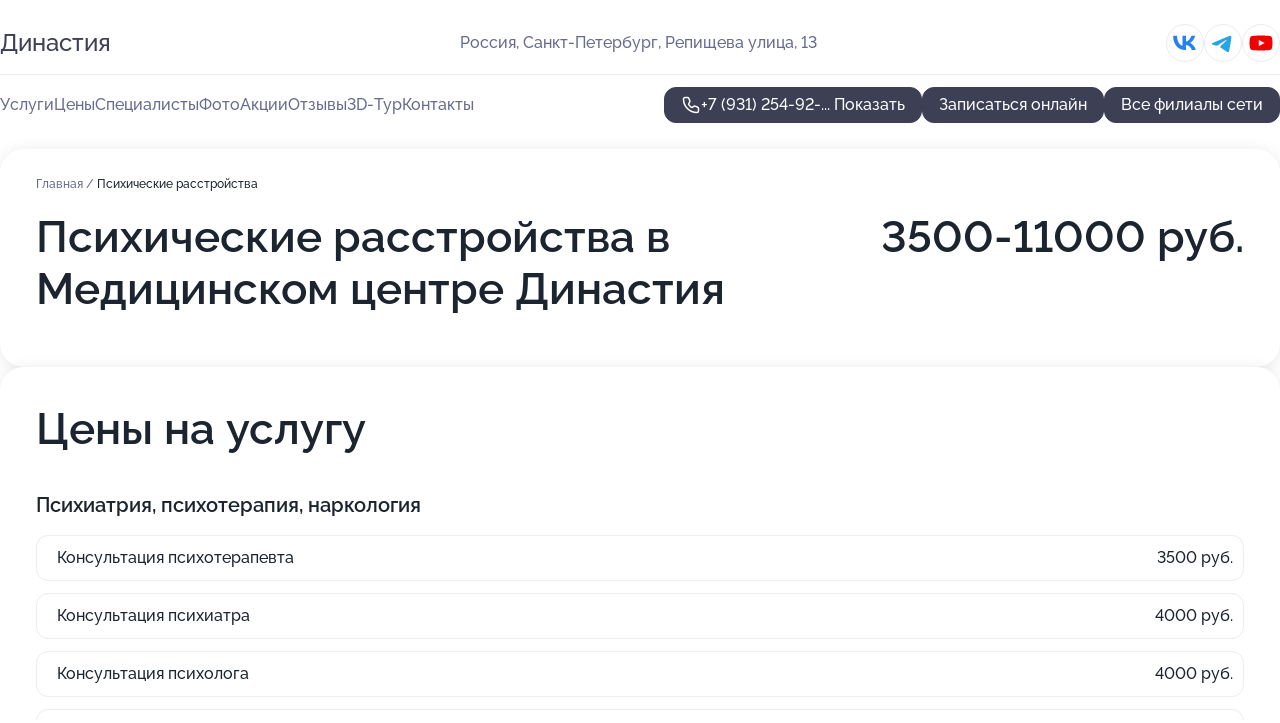

--- FILE ---
content_type: text/html; charset=utf-8
request_url: https://dinastiya-med.ru/meditsinskij_tsentr_dinastiya_na_ulitse_repischeva/service/psihicheskie_rasstrojstva/
body_size: 32933
content:
<!DOCTYPE html>
<html lang="ru">
<head>
	<meta http-equiv="Content-Type" content="text/html; charset=utf-8">
	<meta name="viewport" content="width=device-width,maximum-scale=1,initial-scale=1,user-scalable=0">
	<meta name="format-detection" content="telephone=no">
	<meta name="theme-color" content="#3D3F55">
	<meta name="description" content="Информация о&#160;Медицинском центре Династия на&#160;улице Репищева">
	<link rel="icon" type="image/png" href="/favicon.png">

	<title>Медицинский центр Династия на&#160;улице Репищева (на&#160;метро Комендантский проспект, Удельная)</title>

	<link nonce="LXaqISjDH6640wRM2Heqlead" href="//dinastiya-med.ru/build/lego2/lego2.css?v=Evk5cQF3AgE" rel="stylesheet" >

		<script type="application/ld+json">{"@context":"http:\/\/schema.org","@type":"https:\/\/schema.org\/MedicalBusiness","name":"\u041c\u0435\u0434\u0438\u0446\u0438\u043d\u0441\u043a\u0438\u0439 \u0446\u0435\u043d\u0442\u0440 \u0414\u0438\u043d\u0430\u0441\u0442\u0438\u044f","address":{"@type":"PostalAddress","streetAddress":"\u0420\u0435\u043f\u0438\u0449\u0435\u0432\u0430 \u0443\u043b\u0438\u0446\u0430, 13","addressLocality":"\u0421\u0430\u043d\u043a\u0442-\u041f\u0435\u0442\u0435\u0440\u0431\u0443\u0440\u0433"},"url":"https:\/\/dinastiya-med.ru\/meditsinskij_tsentr_dinastiya_na_ulitse_repischeva\/","contactPoint":{"@type":"ContactPoint","telephone":"+7\u00a0(931)\u00a0254-92-64","contactType":"customer service","areaServed":"RU","availableLanguage":"Russian"},"sameAs":["https:\/\/vk.com\/meddynasty","https:\/\/www.youtube.com\/channel\/UCrndieGUTa_w55mwCoXQPAw"],"image":"https:\/\/p1.zoon.ru\/preview\/vRoe03OiZHUp6bBU6X-K8A\/2400x1500x75\/1\/1\/1\/original_549cbbcbaa2d494e258b4589_675a98589710e8.77791824.jpg","logo":"https:\/\/p2.zoon.ru\/preview\/3oIvvoWVqVkmUky_rCwsrg\/140x140x90\/0\/f\/e\/54bcdb2488163ffd7d8b459b_559a7094117f9.jpg","aggregateRating":{"@type":"AggregateRating","ratingValue":4.7,"worstRating":1,"bestRating":5,"reviewCount":593}}</script>
		<script type="application/ld+json">{"@context":"http:\/\/schema.org","@type":"https:\/\/schema.org\/MedicalBusiness","name":"\u041c\u0435\u0434\u0438\u0446\u0438\u043d\u0441\u043a\u0438\u0439 \u0446\u0435\u043d\u0442\u0440 \u0414\u0438\u043d\u0430\u0441\u0442\u0438\u044f","address":{"@type":"PostalAddress","streetAddress":"\u041b\u0435\u043d\u0438\u043d\u0433\u0440\u0430\u0434\u0441\u043a\u0430\u044f \u043e\u0431\u043b\u0430\u0441\u0442\u044c, \u0412\u0441\u0435\u0432\u043e\u043b\u043e\u0436\u0441\u043a, \u041e\u043a\u0442\u044f\u0431\u0440\u044c\u0441\u043a\u0438\u0439 \u043f\u0440\u043e\u0441\u043f\u0435\u043a\u0442, 96\u0410","addressLocality":"\u0421\u0430\u043d\u043a\u0442-\u041f\u0435\u0442\u0435\u0440\u0431\u0443\u0440\u0433"},"url":"https:\/\/dinastiya-med.ru\/meditsinskij_tsentr_dinastiya_na_oktyabrskom_prospekte_vo_vsevolozhske\/","contactPoint":{"@type":"ContactPoint","telephone":"+7\u00a0(999)\u00a0032-29-72","contactType":"customer service","areaServed":"RU","availableLanguage":"Russian"},"sameAs":["https:\/\/vk.com\/meddynasty","https:\/\/www.youtube.com\/channel\/UCrndieGUTa_w55mwCoXQPAw"],"image":"https:\/\/p2.zoon.ru\/preview\/NyufQTVPlvvfOS-3IhlBow\/2400x1500x85\/1\/4\/c\/original_59ae27792d37aa285c4aad96_67618a8a4a1f56.37903129.jpg","logo":"https:\/\/p2.zoon.ru\/preview\/3oIvvoWVqVkmUky_rCwsrg\/140x140x90\/0\/f\/e\/54bcdb2488163ffd7d8b459b_559a7094117f9.jpg","aggregateRating":{"@type":"AggregateRating","ratingValue":4.8,"worstRating":1,"bestRating":5,"reviewCount":239}}</script>
		<script type="application/ld+json">{"@context":"http:\/\/schema.org","@type":"https:\/\/schema.org\/MedicalBusiness","name":"\u041c\u0435\u0434\u0438\u0446\u0438\u043d\u0441\u043a\u0438\u0439 \u0446\u0435\u043d\u0442\u0440 \u0414\u0438\u043d\u0430\u0441\u0442\u0438\u044f","address":{"@type":"PostalAddress","streetAddress":"\u0443\u043b\u0438\u0446\u0430 \u041b\u0435\u043d\u0438\u043d\u0430, 5\u0411","addressLocality":"\u0421\u0430\u043d\u043a\u0442-\u041f\u0435\u0442\u0435\u0440\u0431\u0443\u0440\u0433"},"url":"https:\/\/dinastiya-med.ru\/meditsinskij_tsentr_dinastiya_na_ulitse_lenina\/","contactPoint":{"@type":"ContactPoint","telephone":"+7\u00a0(931)\u00a0305-69-20","contactType":"customer service","areaServed":"RU","availableLanguage":"Russian"},"sameAs":["https:\/\/vk.com\/meddynasty","https:\/\/www.youtube.com\/channel\/UCrndieGUTa_w55mwCoXQPAw"],"image":"https:\/\/p2.zoon.ru\/preview\/t4C5899T8ZK_WFvjIKQ92Q\/2400x1500x75\/1\/6\/b\/original_5b97a01451e59327c8330737_654b3f97dc76b6.90489798.jpg","logo":"https:\/\/p2.zoon.ru\/preview\/3oIvvoWVqVkmUky_rCwsrg\/140x140x90\/0\/f\/e\/54bcdb2488163ffd7d8b459b_559a7094117f9.jpg","aggregateRating":{"@type":"AggregateRating","ratingValue":4.8,"worstRating":1,"bestRating":5,"reviewCount":253}}</script>
		<script nonce="LXaqISjDH6640wRM2Heqlead">
		window.js_base = '/js.php';
	</script>

	</head>
<body >
	 <header id="header" class="header" data-organization-id="549cbbcbaa2d494e258b4589">
	<div class="wrapper">
		<div class="header-container" data-uitest="lego-header-block">
			<div class="header-menu-activator" data-target="header-menu-activator">
				<span class="header-menu-activator__icon"></span>
			</div>

			<div class="header-title">
				<a href="/meditsinskij_tsentr_dinastiya_na_ulitse_repischeva/">					Династия
				</a>			</div>
			<div class="header-address text-3 text-secondary">Россия, Санкт-Петербург, Репищева улица, 13</div>

						<div class="header-socials flex gap-8 icon icon--36" data-target="header-socials">
									<!--noindex-->
					<a href="https://vk.com/meddynasty" data-category="vk_group" rel="nofollow" target="_blank">
						<svg class="svg-icons-vk_group" ><use xlink:href="/build/lego2/icons.svg?v=f_FCcGvuouo#vk_group"></use></svg>
					</a>
					<!--/noindex-->
									<!--noindex-->
					<a href="https://t.me/SoulTherapy_spb" data-category="telegram" rel="nofollow" target="_blank">
						<svg class="svg-icons-telegram" ><use xlink:href="/build/lego2/icons.svg?v=f_FCcGvuouo#telegram"></use></svg>
					</a>
					<!--/noindex-->
									<!--noindex-->
					<a href="https://www.youtube.com/channel/UCrndieGUTa_w55mwCoXQPAw" data-category="youtube" rel="nofollow" target="_blank">
						<svg class="svg-icons-youtube" ><use xlink:href="/build/lego2/icons.svg?v=f_FCcGvuouo#youtube"></use></svg>
					</a>
					<!--/noindex-->
							</div>
					</div>

		<nav class="nav" data-target="header-nav" data-uitest="lego-navigation-block">
			<ul>
									<li data-target="header-services">
						<svg class="svg-icons-services" ><use xlink:href="/build/lego2/icons.svg?v=f_FCcGvuouo#services"></use></svg>
						<a data-target="header-nav-link" href="https://dinastiya-med.ru/meditsinskij_tsentr_dinastiya_na_ulitse_repischeva/services/" data-za="{&quot;ev_label&quot;:&quot;all_service&quot;}">Услуги</a>
					</li>
									<li data-target="header-prices">
						<svg class="svg-icons-prices" ><use xlink:href="/build/lego2/icons.svg?v=f_FCcGvuouo#prices"></use></svg>
						<a data-target="header-nav-link" href="https://dinastiya-med.ru/meditsinskij_tsentr_dinastiya_na_ulitse_repischeva/price/" data-za="{&quot;ev_label&quot;:&quot;price&quot;}">Цены</a>
					</li>
									<li data-target="header-specialists">
						<svg class="svg-icons-specialists" ><use xlink:href="/build/lego2/icons.svg?v=f_FCcGvuouo#specialists"></use></svg>
						<a data-target="header-nav-link" href="https://dinastiya-med.ru/meditsinskij_tsentr_dinastiya_na_ulitse_repischeva/#specialists" data-za="{&quot;ev_label&quot;:&quot;org_prof&quot;}">Специалисты</a>
					</li>
									<li data-target="header-photo">
						<svg class="svg-icons-photo" ><use xlink:href="/build/lego2/icons.svg?v=f_FCcGvuouo#photo"></use></svg>
						<a data-target="header-nav-link" href="https://dinastiya-med.ru/meditsinskij_tsentr_dinastiya_na_ulitse_repischeva/#photos" data-za="{&quot;ev_label&quot;:&quot;photos&quot;}">Фото</a>
					</li>
									<li data-target="header-offers">
						<svg class="svg-icons-offers" ><use xlink:href="/build/lego2/icons.svg?v=f_FCcGvuouo#offers"></use></svg>
						<a data-target="header-nav-link" href="https://dinastiya-med.ru/meditsinskij_tsentr_dinastiya_na_ulitse_repischeva/#offers" data-za="{&quot;ev_label&quot;:&quot;offer&quot;}">Акции</a>
					</li>
									<li data-target="header-reviews">
						<svg class="svg-icons-reviews" ><use xlink:href="/build/lego2/icons.svg?v=f_FCcGvuouo#reviews"></use></svg>
						<a data-target="header-nav-link" href="https://dinastiya-med.ru/meditsinskij_tsentr_dinastiya_na_ulitse_repischeva/#reviews" data-za="{&quot;ev_label&quot;:&quot;reviews&quot;}">Отзывы</a>
					</li>
									<li data-target="header-tour3d">
						<svg class="svg-icons-tour3d" ><use xlink:href="/build/lego2/icons.svg?v=f_FCcGvuouo#tour3d"></use></svg>
						<a data-target="header-nav-link" href="https://dinastiya-med.ru/meditsinskij_tsentr_dinastiya_na_ulitse_repischeva/#tour3d" data-za="{&quot;ev_label&quot;:&quot;tour3d&quot;}">3D-Тур</a>
					</li>
									<li data-target="header-contacts">
						<svg class="svg-icons-contacts" ><use xlink:href="/build/lego2/icons.svg?v=f_FCcGvuouo#contacts"></use></svg>
						<a data-target="header-nav-link" href="https://dinastiya-med.ru/meditsinskij_tsentr_dinastiya_na_ulitse_repischeva/#contacts" data-za="{&quot;ev_label&quot;:&quot;contacts&quot;}">Контакты</a>
					</li>
							</ul>

			<div class="header-controls">
				<div class="header-controls__wrapper">
					<a
	href="tel:+79312549264"
	class="phone-button button button--primary button--36 icon--20"
	data-phone="+7 (931) 254-92-64"
	data-za="{&quot;ev_sourceType&quot;:&quot;&quot;,&quot;ev_sourceId&quot;:&quot;549cbbcbaa2d494e258b4589.7ada&quot;,&quot;object_type&quot;:&quot;organization&quot;,&quot;object_id&quot;:&quot;549cbbcbaa2d494e258b4589.7ada&quot;,&quot;ev_label&quot;:&quot;partner_docdoc&quot;,&quot;ev_category&quot;:&quot;phone_o_l&quot;}">
	<svg class="svg-icons-phone" ><use xlink:href="/build/lego2/icons.svg?v=f_FCcGvuouo#phone"></use></svg>
			<div data-target="show-phone-number">
			+7 (931) 254-92-...
			<span data-target="phone-button-show">Показать</span>
		</div>
	</a>


											<div class="booking-button-container">
							<div class="booking-button" data-target="booking-button" data-za="{&quot;ev_category&quot;:&quot;form_l&quot;,&quot;ev_sourceType&quot;:&quot;nav_panel&quot;,&quot;ev_sourceId&quot;:&quot;549cbbcbaa2d494e258b4589.7ada&quot;,&quot;ev_label&quot;:&quot;partner_docdoc&quot;,&quot;object_type&quot;:&quot;organization&quot;,&quot;object_id&quot;:&quot;549cbbcbaa2d494e258b4589.7ada&quot;}">
	<button id="u5752861" class="booking-button__button button button--primary button--mobile-fluid">
		<div class="booking-button__icon">
			<svg class="svg-icons-calendar" ><use xlink:href="/build/lego2/icons.svg?v=f_FCcGvuouo#calendar"></use></svg>
		</div>
		Записаться онлайн
	</button>

	<script type="application/json" nonce="LXaqISjDH6640wRM2Heqlead">
		{
			"id": "u5752861",
			"provider": "docdoc",
			"data": {"organization_id":"549cbbcbaa2d494e258b4589"},
						"ev_data": {"ev_category":"form_l","ev_sourceType":"nav_panel","ev_sourceId":"549cbbcbaa2d494e258b4589.7ada","ev_label":"partner_docdoc","object_type":"organization","object_id":"549cbbcbaa2d494e258b4589.7ada"},
						"owner_type": "organization",
			"owner_id": "549cbbcbaa2d494e258b4589"
		}
	</script>
</div>

						</div>
									</div>

									<a href="https://dinastiya-med.ru/" class="header-controls__booking button button--primary button--36 button--mobile-fluid">Все филиалы сети</a>
							</div>

			<div class="header-nav-address">
									<div class="header-block flex gap-12 icon icon--36" data-target="header-socials">
													<!--noindex-->
							<a href="https://vk.com/meddynasty" data-category="vk_group" rel="nofollow" target="_blank">
								<svg class="svg-icons-vk_group" ><use xlink:href="/build/lego2/icons.svg?v=f_FCcGvuouo#vk_group"></use></svg>
							</a>
							<!--/noindex-->
													<!--noindex-->
							<a href="https://t.me/SoulTherapy_spb" data-category="telegram" rel="nofollow" target="_blank">
								<svg class="svg-icons-telegram" ><use xlink:href="/build/lego2/icons.svg?v=f_FCcGvuouo#telegram"></use></svg>
							</a>
							<!--/noindex-->
													<!--noindex-->
							<a href="https://www.youtube.com/channel/UCrndieGUTa_w55mwCoXQPAw" data-category="youtube" rel="nofollow" target="_blank">
								<svg class="svg-icons-youtube" ><use xlink:href="/build/lego2/icons.svg?v=f_FCcGvuouo#youtube"></use></svg>
							</a>
							<!--/noindex-->
											</div>
				
				<div class="header-block text-3 text-center text-secondary">Россия, Санкт-Петербург, Репищева улица, 13</div>
			</div>
		</nav>
	</div>
</header>
<div class="header-placeholder"></div>

<div class="contacts-panel" id="contacts-panel">
	<div class="booking-button" data-target="booking-button" data-za="{&quot;ev_category&quot;:&quot;form_l&quot;,&quot;ev_sourceType&quot;:&quot;nav_panel&quot;,&quot;ev_sourceId&quot;:&quot;549cbbcbaa2d494e258b4589.7ada&quot;,&quot;ev_label&quot;:&quot;partner_docdoc&quot;,&quot;object_type&quot;:&quot;organization&quot;,&quot;object_id&quot;:&quot;549cbbcbaa2d494e258b4589.7ada&quot;}">
	<button id="u7797672" class="booking-button__button button button--primary button--mobile-fluid">
		<div class="booking-button__icon">
			<svg class="svg-icons-calendar" ><use xlink:href="/build/lego2/icons.svg?v=f_FCcGvuouo#calendar"></use></svg>
		</div>
		Записаться онлайн
	</button>

	<script type="application/json" nonce="LXaqISjDH6640wRM2Heqlead">
		{
			"id": "u7797672",
			"provider": "docdoc",
			"data": {"organization_id":"549cbbcbaa2d494e258b4589"},
						"ev_data": {"ev_category":"form_l","ev_sourceType":"nav_panel","ev_sourceId":"549cbbcbaa2d494e258b4589.7ada","ev_label":"partner_docdoc","object_type":"organization","object_id":"549cbbcbaa2d494e258b4589.7ada"},
						"owner_type": "organization",
			"owner_id": "549cbbcbaa2d494e258b4589"
		}
	</script>
</div>


	<div class="contacts-panel-wrapper">
					<div class="contacts-panel-icon contacts-panel-expander" data-target="contacts-panel-expand">
				<div class="contacts-panel-icon__collapsed"><svg class="svg-icons-phone_filled" ><use xlink:href="/build/lego2/icons.svg?v=f_FCcGvuouo#phone_filled"></use></svg></div>
				<div class="contacts-panel-icon__expanded"><svg class="svg-icons-close" ><use xlink:href="/build/lego2/icons.svg?v=f_FCcGvuouo#close"></use></svg></div>
			</div>

			<div class="contacts-panel-group">
								<a href="tel:+79312549264" class="contacts-panel-icon" data-phone="+7 (931) 254-92-64" data-za="{&quot;ev_sourceType&quot;:&quot;nav_panel&quot;,&quot;ev_sourceId&quot;:&quot;549cbbcbaa2d494e258b4589.7ada&quot;,&quot;object_type&quot;:&quot;organization&quot;,&quot;object_id&quot;:&quot;549cbbcbaa2d494e258b4589.7ada&quot;,&quot;ev_label&quot;:&quot;partner_docdoc&quot;,&quot;ev_category&quot;:&quot;phone_o_l&quot;}">
					<svg class="svg-icons-phone_filled" ><use xlink:href="/build/lego2/icons.svg?v=f_FCcGvuouo#phone_filled"></use></svg>
				</a>
													<a href="https://t.me/SoulTherapy_spb" class="contacts-panel-icon"><svg class="svg-icons-telegram_filled" ><use xlink:href="/build/lego2/icons.svg?v=f_FCcGvuouo#telegram_filled"></use></svg></a>
							</div>
			</div>
</div>

<script nonce="LXaqISjDH6640wRM2Heqlead" type="module">
	import { initContactsPanel } from '//dinastiya-med.ru/build/lego2/lego2.js?v=aBQmwV5uQB0';

	initContactsPanel(document.getElementById('contacts-panel'));
</script>


<script nonce="LXaqISjDH6640wRM2Heqlead" type="module">
	import { initHeader } from '//dinastiya-med.ru/build/lego2/lego2.js?v=aBQmwV5uQB0';

	initHeader(document.getElementById('header'));
</script>
 	<main class="main-container">
		<div class="wrapper section-wrapper">
			<div class="service-description__wrapper">
	<section class="service-description section-block">
		<div class="page-breadcrumbs">
			<div class="breadcrumbs">
			<span>
							<a href="https://dinastiya-med.ru/meditsinskij_tsentr_dinastiya_na_ulitse_repischeva/">
					Главная
				</a>
						/		</span>
			<span class="active">
							Психические расстройства
								</span>
	</div>

		</div>
					<script nonce="LXaqISjDH6640wRM2Heqlead" type="application/ld+json">{"@context":"http:\/\/schema.org","@type":"BreadcrumbList","itemListElement":[{"@type":"ListItem","position":1,"item":{"name":"\u0413\u043b\u0430\u0432\u043d\u0430\u044f","@id":"https:\/\/dinastiya-med.ru\/meditsinskij_tsentr_dinastiya_na_ulitse_repischeva\/"}}]}</script>
		
		<div class="service-description-title">
			<h1 class="page-title">Психические расстройства в Медицинском центре Династия</h1>
			<div class="service-description-title__price">
									<span class="service-description__price-label text-secondary">Цена:</span>
											3500-11000
										руб.
							</div>
		</div>

		<div class="service-description__text collapse collapse--text-3">
			<div class="collapse__overflow">
				<div class="collapse__text"></div>
			</div>
		</div>
	</section>

		<section class="service-prices section-block">
		<h2 class="text-h2">Цены на услугу</h2>

		<ul class="service-prices-list">
							<li>
					<div class="service-prices-list__title">
						Психиатрия, психотерапия, наркология
					</div>
					<div>
						<ul class="service-list-dish__items">
															<li class="service-list-dish service-list-dish--price">
									Консультация психотерапевта
									<div class="service-list-dish__price">
																					3500 руб.
																			</div>
								</li>
															<li class="service-list-dish service-list-dish--price">
									Консультация психиатра
									<div class="service-list-dish__price">
																					4000 руб.
																			</div>
								</li>
															<li class="service-list-dish service-list-dish--price">
									Консультация психолога
									<div class="service-list-dish__price">
																					4000 руб.
																			</div>
								</li>
															<li class="service-list-dish service-list-dish--price">
									Психотерапевтический консилиум
									<div class="service-list-dish__price">
																					11 000 руб.
																			</div>
								</li>
															<li class="service-list-dish service-list-dish--price">
									Консультация психиатра на английской языке
									<div class="service-list-dish__price">
																					8000 руб.
																			</div>
								</li>
													</ul>
					</div>
				</li>
							<li>
					<div class="service-prices-list__title">
						Вызов психиатра-психотерапевта на дом
					</div>
					<div>
						<ul class="service-list-dish__items">
															<li class="service-list-dish service-list-dish--price">
									Вызов врача психиатра-психотерапевта на дом
									<div class="service-list-dish__price">
																					8000 руб.
																			</div>
								</li>
													</ul>
					</div>
				</li>
					</ul>
	</section>
	</div>
<section class="offers" id="offers" data-uitest="lego-offers-block">
	<div class="section-block__title flex flex--sb">
		<h2 class="text-h2">
			Акции и скидки
		</h2>

		<div class="slider__navigation" data-target="slider-navigation">
			<button class="slider__control prev" data-target="slider-prev">
				<svg class="svg-icons-arrow" ><use xlink:href="/build/lego2/icons.svg?v=f_FCcGvuouo#arrow"></use></svg>
			</button>
			<button class="slider__control next" data-target="slider-next">
				<svg class="svg-icons-arrow" ><use xlink:href="/build/lego2/icons.svg?v=f_FCcGvuouo#arrow"></use></svg>
			</button>
		</div>
	</div>

	<div class="offers__list" data-target="slider-container">
		<div class="offers__slider swiper-wrapper">
							<div data-offer-id="624318cabc89e3120e173803" data-sid="624318cabc89e3120e173803.7514" class="offers-item swiper-slide text-white">
					<img
						class="offers-item__image"
						src="https://p1.zoon.ru/6/2/624318cabc89e3120e173803_6956ca6c336a51.61998624.jpg"
						loading="lazy"
						alt="">
					<div class="offers-item__container">
						<div class="text-5">Бесплатный выезд медсестры</div>
						<div class="offers-item__bottom">
							<div>
								<div>
									Срок действия
								</div>
								<div>Осталось 10 дней, до 31 января</div>
							</div>
							<button class="button offers-item__button button--36">Подробнее</button>
						</div>
					</div>
				</div>
							<div data-offer-id="66de90618d9b68a6ea0b9bb0" data-sid="66de90618d9b68a6ea0b9bb0.e872" class="offers-item swiper-slide text-white">
					<img
						class="offers-item__image"
						src="https://p0.zoon.ru/1/6/66de90618d9b68a6ea0b9bb0_6956c9db925cb6.76035347.jpg"
						loading="lazy"
						alt="">
					<div class="offers-item__container">
						<div class="text-5">Консультация флеболога + УЗИ 2900₽ вместо 5400₽</div>
						<div class="offers-item__bottom">
							<div>
								<div>
									Срок действия
								</div>
								<div>Осталось 10 дней, до 31 января</div>
							</div>
							<button class="button offers-item__button button--36">Подробнее</button>
						</div>
					</div>
				</div>
							<div data-offer-id="66882b415ff08beec80860cf" data-sid="66882b415ff08beec80860cf.c738" class="offers-item swiper-slide text-white">
					<img
						class="offers-item__image"
						src="https://p1.zoon.ru/0/0/66882b415ff08beec80860cf_6956ca20ed05b5.72989379.jpg"
						loading="lazy"
						alt="">
					<div class="offers-item__container">
						<div class="text-5">Фгдс 3800₽ вместо 4100₽</div>
						<div class="offers-item__bottom">
							<div>
								<div>
									Срок действия
								</div>
								<div>Осталось 10 дней, до 31 января</div>
							</div>
							<button class="button offers-item__button button--36">Подробнее</button>
						</div>
					</div>
				</div>
							<div data-offer-id="6956cb3f3d8a96ce6e003919" data-sid="6956cb3f3d8a96ce6e003919.03c8" class="offers-item swiper-slide text-white">
					<img
						class="offers-item__image"
						src="https://p0.zoon.ru/4/a/6956c9a36e894aeaea0dbe76_6956cb0034e052.59102786.jpg"
						loading="lazy"
						alt="">
					<div class="offers-item__container">
						<div class="text-5">Фгдс + фкс под наркозом</div>
						<div class="offers-item__bottom">
							<div>
								<div>
									Срок действия
								</div>
								<div>Осталось 10 дней, до 31 января</div>
							</div>
							<button class="button offers-item__button button--36">Подробнее</button>
						</div>
					</div>
				</div>
							<div data-offer-id="6956cbcf5f81e1738e005c7f" data-sid="6956cbcf5f81e1738e005c7f.9790" class="offers-item swiper-slide text-white">
					<img
						class="offers-item__image"
						src="https://p2.zoon.ru/3/d/6956cb516b31f1c8920ff653_6956cbcdc2d000.19208768.jpg"
						loading="lazy"
						alt="">
					<div class="offers-item__container">
						<div class="text-5">Консультация косметолога бесплатно</div>
						<div class="offers-item__bottom">
							<div>
								<div>
									Срок действия
								</div>
								<div>Осталось 10 дней, до 31 января</div>
							</div>
							<button class="button offers-item__button button--36">Подробнее</button>
						</div>
					</div>
				</div>
							<div data-offer-id="6956cc2cb671c0f04a0cb14e" data-sid="6956cc2cb671c0f04a0cb14e.c3bd" class="offers-item swiper-slide text-white">
					<img
						class="offers-item__image"
						src="https://p2.zoon.ru/0/e/6956cb516b31f1c8920ff653_6956cc2997f7d7.49173265.jpg"
						loading="lazy"
						alt="">
					<div class="offers-item__container">
						<div class="text-5">Скидка 10% для пациентов старше 65 лет</div>
						<div class="offers-item__bottom">
							<div>
								<div>
									Срок действия
								</div>
								<div>Осталось 10 дней, до 31 января</div>
							</div>
							<button class="button offers-item__button button--36">Подробнее</button>
						</div>
					</div>
				</div>
											</div>

		<div class="slider__pagination" data-target="slider-pagination"></div>
	</div>
</section>
<script nonce="LXaqISjDH6640wRM2Heqlead" type="module">
	import { initOffers } from '//dinastiya-med.ru/build/lego2/lego2.js?v=aBQmwV5uQB0';

	const node = document.getElementById('offers');

	initOffers(node, { organizationId: '549cbbcbaa2d494e258b4589' });
</script>
<section class="photo-section" id="photos" data-uitest="lego-gallery-block">
	<div class="section-block__title flex flex--sb">
		<h2 class="text-h2">Фотогалерея</h2>

					<div class="slider__navigation" data-target="slider-navigation">
				<button class="slider__control prev" data-target="slider-prev">
					<svg class="svg-icons-arrow" ><use xlink:href="/build/lego2/icons.svg?v=f_FCcGvuouo#arrow"></use></svg>
				</button>
				<button class="slider__control next" data-target="slider-next">
					<svg class="svg-icons-arrow" ><use xlink:href="/build/lego2/icons.svg?v=f_FCcGvuouo#arrow"></use></svg>
				</button>
			</div>
			</div>

	<div class="section-block__slider" data-target="slider-container" data-total="36" data-owner-type="organization" data-owner-id="549cbbcbaa2d494e258b4589">
		<div class="photo-section__slider swiper-wrapper">
						<div class="photo-section__slide swiper-slide" data-id="675a9859f199bd8025046651" data-target="photo-slide-item" data-index="0">
				<img src="https://p1.zoon.ru/preview/oKYy_u2ONxwNwYu_0G8VjQ/1067x800x85/1/1/1/original_549cbbcbaa2d494e258b4589_675a98589710e8.77791824.jpg" loading="lazy" alt="">
			</div>
						<div class="photo-section__slide swiper-slide" data-id="675a988a8aa4e5ec0302599c" data-target="photo-slide-item" data-index="1">
				<img src="https://p0.zoon.ru/preview/rKLDv3bhtTwBqldd_VOzKQ/1067x800x85/1/5/8/original_549cbbcbaa2d494e258b4589_675a988a484a97.49861925.jpg" loading="lazy" alt="">
			</div>
						<div class="photo-section__slide swiper-slide" data-id="675a9992c6b268b078043758" data-target="photo-slide-item" data-index="2">
				<img src="https://p2.zoon.ru/preview/VkryWAtojx3hRqK8dHEhDQ/1067x800x85/1/e/d/original_549cbbcbaa2d494e258b4589_675a99923acd97.97426241.jpg" loading="lazy" alt="">
			</div>
						<div class="photo-section__slide swiper-slide" data-id="66bb4309f13bc365ab0f6296" data-target="photo-slide-item" data-index="3">
				<img src="https://p2.zoon.ru/preview/fOcyvmtaa34gSjLZiWbumw/600x800x85/1/5/3/original_549cbbcbaa2d494e258b4589_66bb4309425587.27479235.jpg" loading="lazy" alt="">
			</div>
						<div class="photo-section__slide swiper-slide" data-id="675a9994e20e220df70c3017" data-target="photo-slide-item" data-index="4">
				<img src="https://p0.zoon.ru/preview/Wnkbf94dnw8m06cjvhzQpQ/1067x800x85/1/3/9/original_549cbbcbaa2d494e258b4589_675a9994910b14.88041006.jpg" loading="lazy" alt="">
			</div>
						<div class="photo-section__slide swiper-slide" data-id="599d3e8a8271d907af0b0d6f" data-target="photo-slide-item" data-index="5">
				<img src="https://p0.zoon.ru/preview/C4CHzOig6lOwxAtvDajK8g/1199x800x85/1/a/3/original_549cbbccaa2d494e258b458a_599d3e8a9de5a.jpg" loading="lazy" alt="">
			</div>
						<div class="photo-section__slide swiper-slide" data-id="599d3e8e8271d907be6e4e6b" data-target="photo-slide-item" data-index="6">
				<img src="https://p0.zoon.ru/preview/4Occ68Vy69XKyZz7RDPHRw/1199x800x85/1/d/c/original_549cbbccaa2d494e258b458a_599d3e8deea54.jpg" loading="lazy" alt="">
			</div>
						<div class="photo-section__slide swiper-slide" data-id="599d3e8a8271d905ff7fb05b" data-target="photo-slide-item" data-index="7">
				<img src="https://p1.zoon.ru/preview/TX9k4a0q3JUUBrhfMn4cTA/1199x800x85/1/d/4/original_549cbbccaa2d494e258b458a_599d3e8a23630.jpg" loading="lazy" alt="">
			</div>
						<div class="photo-section__slide swiper-slide" data-id="599d3e878271d90614696bfc" data-target="photo-slide-item" data-index="8">
				<img src="https://p0.zoon.ru/preview/FSy3qRNru5zdKtylFOFbVw/1199x800x85/1/a/9/original_549cbbccaa2d494e258b458a_599d3e879d1e2.jpg" loading="lazy" alt="">
			</div>
						<div class="photo-section__slide swiper-slide" data-id="675a9881a488f9e6e907206a" data-target="photo-slide-item" data-index="9">
				<img src="https://p1.zoon.ru/preview/SkL3fXyNB-fEVEQwioFtPA/1067x800x85/1/3/7/original_549cbbcbaa2d494e258b4589_675a9880be5961.08149264.jpg" loading="lazy" alt="">
			</div>
						<div class="photo-section__slide swiper-slide" data-id="599d3e878271d907bf79fd1b" data-target="photo-slide-item" data-index="10">
				<img src="https://p1.zoon.ru/preview/yBWNu4YvCMOFFUI5nTvcZg/1200x800x85/1/e/7/original_549cbbccaa2d494e258b458a_599d3e870bf6e.jpg" loading="lazy" alt="">
			</div>
						<div class="photo-section__slide swiper-slide" data-id="66bb433b1130ae852b0b7139" data-target="photo-slide-item" data-index="11">
				<img src="https://p0.zoon.ru/preview/ZFtlBMOEc1Z-icpyTUOaVA/600x800x85/1/e/3/original_549cbbcbaa2d494e258b4589_66bb433b5002f2.06939880.jpg" loading="lazy" alt="">
			</div>
						<div class="photo-section__slide swiper-slide" data-id="66bb433ccd6c8181550b116e" data-target="photo-slide-item" data-index="12">
				<img src="https://p2.zoon.ru/preview/6ifg5T5yaY24cbgTTg-t3Q/600x800x85/1/c/3/original_549cbbcbaa2d494e258b4589_66bb433c684752.53536056.jpg" loading="lazy" alt="">
			</div>
						<div class="photo-section__slide swiper-slide" data-id="66bb432efe5f8b0b100a4978" data-target="photo-slide-item" data-index="13">
				<img src="https://p1.zoon.ru/preview/PD7y2F7pq28G1sBcEx0rZw/600x800x85/1/8/7/original_549cbbcbaa2d494e258b4589_66bb432e26ce35.83148137.jpg" loading="lazy" alt="">
			</div>
						<div class="photo-section__slide swiper-slide" data-id="675a9885077cb4361e06b6e4" data-target="photo-slide-item" data-index="14">
				<img src="https://p0.zoon.ru/preview/9T2BwQi_Ku1jJEU4f8N1sA/1067x800x85/1/a/4/original_549cbbcbaa2d494e258b4589_675a98851e74a4.20153798.jpg" loading="lazy" alt="">
			</div>
						<div class="photo-section__slide swiper-slide" data-id="66bb4324e63590814302f0e3" data-target="photo-slide-item" data-index="15">
				<img src="https://p2.zoon.ru/preview/nkVjnDBEkuW4sMRnKMsoTQ/600x800x85/1/6/8/original_549cbbcbaa2d494e258b4589_66bb4323cc0906.46119045.jpg" loading="lazy" alt="">
			</div>
						<div class="photo-section__slide swiper-slide" data-id="66bb4327a51dba3fa50810f2" data-target="photo-slide-item" data-index="16">
				<img src="https://p1.zoon.ru/preview/FBL0BHkSxUMssXRjxbmtAg/600x800x85/1/2/e/original_549cbbcbaa2d494e258b4589_66bb4326cadd09.95102399.jpg" loading="lazy" alt="">
			</div>
						<div class="photo-section__slide swiper-slide" data-id="66bb4332104e21b5d10afd06" data-target="photo-slide-item" data-index="17">
				<img src="https://p0.zoon.ru/preview/pa7wUmWEK_CLgwUoCJdmvg/600x800x85/1/d/3/original_549cbbcbaa2d494e258b4589_66bb43320ba1e0.56420967.jpg" loading="lazy" alt="">
			</div>
						<div class="photo-section__slide swiper-slide" data-id="599d3e858271d9079b098585" data-target="photo-slide-item" data-index="18">
				<img src="https://p1.zoon.ru/preview/NXBmaybbgpkfP4j_LBecQA/1200x800x85/1/5/0/original_549cbbccaa2d494e258b458a_599d3e85763ed.jpg" loading="lazy" alt="">
			</div>
						<div class="photo-section__slide swiper-slide" data-id="599d3e858271d907ef3b70e0" data-target="photo-slide-item" data-index="19">
				<img src="https://p0.zoon.ru/preview/3NTzj4TtF3w70NLSIuBUzQ/1199x800x85/1/3/2/original_549cbbccaa2d494e258b458a_599d3e84d8122.jpg" loading="lazy" alt="">
			</div>
						<div class="photo-section__slide swiper-slide" data-id="599d3e848271d906071bea0d" data-target="photo-slide-item" data-index="20">
				<img src="https://p0.zoon.ru/preview/RRWLW6O_HyYeqLlhw7K-gw/1200x800x85/1/b/2/original_549cbbccaa2d494e258b458a_599d3e83da4af.jpg" loading="lazy" alt="">
			</div>
						<div class="photo-section__slide swiper-slide" data-id="599d3e828271d907ae4e38ed" data-target="photo-slide-item" data-index="21">
				<img src="https://p0.zoon.ru/preview/f8yf3FwRFMHzAnepoIf4YQ/1199x800x85/1/f/2/original_549cbbccaa2d494e258b458a_599d3e8288d85.jpg" loading="lazy" alt="">
			</div>
						<div class="photo-section__slide swiper-slide" data-id="599d3e828271d907bf79fd19" data-target="photo-slide-item" data-index="22">
				<img src="https://p0.zoon.ru/preview/rABuHaFRczZJgn-3zQzajA/1200x800x85/1/6/9/original_549cbbccaa2d494e258b458a_599d3e82316c2.jpg" loading="lazy" alt="">
			</div>
						<div class="photo-section__slide swiper-slide" data-id="599d3e808271d905fe1d6405" data-target="photo-slide-item" data-index="23">
				<img src="https://p1.zoon.ru/preview/0Jz_cPiQm_wmE-wp0OySkw/1200x800x85/1/8/9/original_549cbbccaa2d494e258b458a_599d3e7fd75b3.jpg" loading="lazy" alt="">
			</div>
						<div class="photo-section__slide swiper-slide" data-id="599d3e7f8271d907ad545342" data-target="photo-slide-item" data-index="24">
				<img src="https://p1.zoon.ru/preview/Z15GMrh7URm7KhPRvRARgA/1200x800x85/1/2/5/original_549cbbccaa2d494e258b458a_599d3e7f59177.jpg" loading="lazy" alt="">
			</div>
						<div class="photo-section__slide swiper-slide" data-id="675a988e06d423bd2d0e56a0" data-target="photo-slide-item" data-index="25">
				<img src="https://p2.zoon.ru/preview/aQDADsd1jnHiVyRrYeo-Xw/1067x800x85/1/5/1/original_549cbbcbaa2d494e258b4589_675a988e260815.52434902.jpg" loading="lazy" alt="">
			</div>
						<div class="photo-section__slide swiper-slide" data-id="599d3e7d8271d9065b5104f0" data-target="photo-slide-item" data-index="26">
				<img src="https://p0.zoon.ru/preview/iauJzRnPs5OA1WJ1XUACfA/1199x800x85/1/f/a/original_549cbbccaa2d494e258b458a_599d3e7db827e.jpg" loading="lazy" alt="">
			</div>
						<div class="photo-section__slide swiper-slide" data-id="675a9887c62ab24e930fd252" data-target="photo-slide-item" data-index="27">
				<img src="https://p0.zoon.ru/preview/peV6XGsvdkLXSaykMvXR-A/1067x800x85/1/3/0/original_549cbbcbaa2d494e258b4589_675a9886f37e40.39190530.jpg" loading="lazy" alt="">
			</div>
						<div class="photo-section__slide swiper-slide" data-id="599d3e7d8271d907ac69505b" data-target="photo-slide-item" data-index="28">
				<img src="https://p0.zoon.ru/preview/pMamL0RMBxfk5rqK1BA5Sw/1200x800x85/1/6/6/original_549cbbccaa2d494e258b458a_599d3e7c9996b.jpg" loading="lazy" alt="">
			</div>
						<div class="photo-section__slide swiper-slide" data-id="599d3e7c8271d9061d003669" data-target="photo-slide-item" data-index="29">
				<img src="https://p1.zoon.ru/preview/sVQeP_coEAKR8vTujz4MTg/1200x800x85/1/b/a/original_549cbbccaa2d494e258b458a_599d3e7c21d26.jpg" loading="lazy" alt="">
			</div>
						<div class="photo-section__slide swiper-slide" data-id="599d3e7a8271d90614696bfa" data-target="photo-slide-item" data-index="30">
				<img src="https://p0.zoon.ru/preview/z0lRZXTRa3RkxO0SRNRA3Q/1199x800x85/1/d/c/original_549cbbccaa2d494e258b458a_599d3e7a133cd.jpg" loading="lazy" alt="">
			</div>
						<div class="photo-section__slide swiper-slide" data-id="599d3e798271d906071bea0b" data-target="photo-slide-item" data-index="31">
				<img src="https://p2.zoon.ru/preview/eJifcy4nF1RmA3cYFz6U_w/1199x800x85/1/3/d/original_549cbbccaa2d494e258b458a_599d3e79a060e.jpg" loading="lazy" alt="">
			</div>
						<div class="photo-section__slide swiper-slide" data-id="599d3e788271d9079c5284ef" data-target="photo-slide-item" data-index="32">
				<img src="https://p2.zoon.ru/preview/QZNzLAaX4Z0mIWFme7r3pQ/1199x800x85/1/c/4/original_549cbbccaa2d494e258b458a_599d3e77d8c97.jpg" loading="lazy" alt="">
			</div>
						<div class="photo-section__slide swiper-slide" data-id="599d3e778271d907ae4e38eb" data-target="photo-slide-item" data-index="33">
				<img src="https://p0.zoon.ru/preview/ZkgBRzrOI4ezyXbX5NQ1Jw/1200x800x85/1/1/6/original_549cbbccaa2d494e258b458a_599d3e779d8ce.jpg" loading="lazy" alt="">
			</div>
						<div class="photo-section__slide swiper-slide" data-id="675a9990d59153c42407e4dd" data-target="photo-slide-item" data-index="34">
				<img src="https://p2.zoon.ru/preview/HUBzauhIm87uaNtfVrpmrA/1067x800x85/1/5/0/original_549cbbcbaa2d494e258b4589_675a999090a481.42451230.jpg" loading="lazy" alt="">
			</div>
						<div class="photo-section__slide swiper-slide" data-id="675a998f8746fe20d907b1bc" data-target="photo-slide-item" data-index="35">
				<img src="https://p1.zoon.ru/preview/9Vje6F_pf1csn0iBhlgahA/600x800x85/1/1/5/original_549cbbcbaa2d494e258b4589_675a998f634db0.88903663.jpg" loading="lazy" alt="">
			</div>
					</div>
	</div>

	<div class="slider__pagination" data-target="slider-pagination"></div>
</section>

<script nonce="LXaqISjDH6640wRM2Heqlead" type="module">
	import { initPhotos } from '//dinastiya-med.ru/build/lego2/lego2.js?v=aBQmwV5uQB0';

	const node = document.getElementById('photos');
	initPhotos(node);
</script>
<section class="reviews-section section-block" id="reviews" data-uitest="lego-reviews-block">
	<div class="section-block__title flex flex--sb">
		<h2 class="text-h2">
			Отзывы
		</h2>

				<div class="slider__navigation" data-target="slider-navigation">
			<button class="slider__control prev" data-target="slider-prev">
				<svg class="svg-icons-arrow" ><use xlink:href="/build/lego2/icons.svg?v=f_FCcGvuouo#arrow"></use></svg>
			</button>
			<button class="slider__control next" data-target="slider-next">
				<svg class="svg-icons-arrow" ><use xlink:href="/build/lego2/icons.svg?v=f_FCcGvuouo#arrow"></use></svg>
			</button>
		</div>
			</div>

	<div class="reviews-section__list" data-target="slider-container">
		<div class="reviews-section__slider swiper-wrapper" data-target="review-section-slides">
							<div
	class="reviews-section-item swiper-slide "
	data-id="68b3742e14f85d030a0fec35"
	data-owner-id="549cbbcbaa2d494e258b4589"
	data-target="review">
	<div  class="flex flex--center-y gap-12">
		<div class="reviews-section-item__avatar">
										<svg class="svg-icons-user" ><use xlink:href="/build/lego2/icons.svg?v=f_FCcGvuouo#user"></use></svg>
					</div>
		<div class="reviews-section-item__head">
			<div class="reviews-section-item__head-top flex flex--center-y gap-16">
				<div class="flex flex--center-y gap-8">
										<div class="stars stars--16" style="--rating: 1">
						<div class="stars__rating">
							<div class="stars stars--filled"></div>
						</div>
					</div>
					<div class="reviews-section-item__mark text-3">
						1,0
					</div>
				</div>
											</div>

			<div class="reviews-section-item__name text-3 fade">
				Роман
			</div>
		</div>
	</div>
					<div class="reviews-section-item__descr collapse collapse--text-2 mt-8">
			<div class="collapse__overflow">
				<div class="collapse__text">
																					<div>
							<span class="reviews-section-item__text-title">Недостатки:</span> Был записан в клинику на 29.08.25, приехал в клинику, мне говорят записи нет, я такой, странно, как же так, я  записывался, и мене сразу начинает  администратор чьё имя я не уточнил к сожалению, даказывать, у нас такой ситуации не может быть, это вы во всём виноваты, типа я такой на дурачка пришёл, до этого сдал анализы и как будто хочу проскочить к врачу, абсурд, естественно ситуация начала накаливаться, вместо того смягчить ситуацию администратор принял решение спорить с клиентом, после чего, уже на негативе, я сказал, что оставлю отзыв, и тут опять, вместо того чтобы смягчить ситуацию, администратор крикнул мне в ответ, очень ждём отзыв, чем естественно ещё больше усугубила ситуацию, и вот я пишу отзыв а возмутительной и не профессиональной работе администратора... зачем этот сотрудник вообще работает в клинике, если он не заинтересован в клиентах, уверен, что клиника тратит на маркетинг большие деньги, а данный сотрудник работает как антиреклама, ведь помимо того что я просто бы перезаписался, я ещё и рекомендовал бы клинику своим друзьям и знакомым, врачи у вас хорошие и заинтересованые, а вот администратор вообще непонятно зачем там сидит, я сам руковожу достаточно крупной организацией, таких сотрудников я бы гнал пинком под зад... ведь по большому счёту, этот сотрудник сделал из мухи слона... и это отражается на вашей прибыли и затраты на рекламу и репутацию.
Конкуренция большая альтернатива вашей клиники всегда найдётся, а вы делаете выводы, зачем платить сотруднику тот который не заинтересован в работе, прибыли компании, а также в своей прибыли, а наоборот тратит деньги и время компании.
						</div>
														</div>
			</div>
		</div>
			<div class="reviews-section-item__date text-2 text-secondary mt-8">
		31 августа 2025 Отзыв взят с сайта Zoon.ru
	</div>
</div>

							<div
	class="reviews-section-item swiper-slide "
	data-id="68ac22086059b3cdb200ff63"
	data-owner-id="5afb335357014049d519e588"
	data-target="review">
	<div  class="flex flex--center-y gap-12">
		<div class="reviews-section-item__avatar">
										<svg class="svg-icons-user" ><use xlink:href="/build/lego2/icons.svg?v=f_FCcGvuouo#user"></use></svg>
					</div>
		<div class="reviews-section-item__head">
			<div class="reviews-section-item__head-top flex flex--center-y gap-16">
				<div class="flex flex--center-y gap-8">
										<div class="stars stars--16" style="--rating: 5">
						<div class="stars__rating">
							<div class="stars stars--filled"></div>
						</div>
					</div>
					<div class="reviews-section-item__mark text-3">
						5,0
					</div>
				</div>
											</div>

			<div class="reviews-section-item__name text-3 fade">
				Ирина Сизова
			</div>
		</div>
	</div>
					<div class="reviews-section-item__descr collapse collapse--text-2 mt-8">
			<div class="collapse__overflow">
				<div class="collapse__text">
																<div>
							<span class="reviews-section-item__text-title">Преимущества:</span> Очень понравилась врач Иванова Екатерина. Пришла к ней на узи и сдачу анализов. Все доступно объяснила и быстро взяла анализы.
						</div>
																					<div>
							<span class="reviews-section-item__text-title">Комментарий:</span>
							Очень приятная атмосфера, новый ремонт, участливые администраторы.
						</div>
									</div>
			</div>
		</div>
			<div class="reviews-section-item__date text-2 text-secondary mt-8">
		25 августа 2025 Отзыв взят с сайта Zoon.ru
	</div>
</div>

							<div
	class="reviews-section-item swiper-slide "
	data-id="6853c799ee36b7da1b0126ae"
	data-owner-id="549cbbcbaa2d494e258b4589"
	data-target="review">
	<div  class="flex flex--center-y gap-12">
		<div class="reviews-section-item__avatar">
										<svg class="svg-icons-user" ><use xlink:href="/build/lego2/icons.svg?v=f_FCcGvuouo#user"></use></svg>
					</div>
		<div class="reviews-section-item__head">
			<div class="reviews-section-item__head-top flex flex--center-y gap-16">
				<div class="flex flex--center-y gap-8">
										<div class="stars stars--16" style="--rating: 1">
						<div class="stars__rating">
							<div class="stars stars--filled"></div>
						</div>
					</div>
					<div class="reviews-section-item__mark text-3">
						1,0
					</div>
				</div>
											</div>

			<div class="reviews-section-item__name text-3 fade">
				Дмитрий
			</div>
		</div>
	</div>
					<div class="reviews-section-item__descr collapse collapse--text-2 mt-8">
			<div class="collapse__overflow">
				<div class="collapse__text">
																					<div>
							<span class="reviews-section-item__text-title">Недостатки:</span> Они уничтожат ваше здоровье и не моргнут глазом&quot;**  
*Шаг 1: Берут кровь у пациента с гепатитом С  
Шаг 2: 8 часов возят в тряпичной сумке  
Шаг 3: &quot;Чудесным образом&quot; вирус исчезает в анализах  
Шаг 4: Игнорируют все жалобы  
Шаг 5: С момента ситуации прошло 11 дней, каждый день звонил в клинику, приходил, описывал своё состояние, что я на взводе в жутком нервном напряжении, свяжитесь по мной пожалуйста... Но кроме ответа на почту раз в 10 дней, вы не чего получите. А, я ходил сюда всей семьёй) за денежки) а отношение хуже, чем в бесплатной поликлинике. 

Я - Дмитрий и это не страшилка. Это мой диагноз и их &quot;работа&quot;. Хотите повторить мой опыт? Тогда вам сюда. Нет? Ищите нормальную клинику.*
						</div>
														</div>
			</div>
		</div>
			<div class="reviews-section-item__date text-2 text-secondary mt-8">
		19 июня 2025 Отзыв взят с сайта Zoon.ru
	</div>
</div>

							<div
	class="reviews-section-item swiper-slide "
	data-id="67e7a53c576c60a2ee0715e8"
	data-owner-id="55898ce140c088586e8b72ad"
	data-target="review">
	<div  class="flex flex--center-y gap-12">
		<div class="reviews-section-item__avatar">
										<svg class="svg-icons-user" ><use xlink:href="/build/lego2/icons.svg?v=f_FCcGvuouo#user"></use></svg>
					</div>
		<div class="reviews-section-item__head">
			<div class="reviews-section-item__head-top flex flex--center-y gap-16">
				<div class="flex flex--center-y gap-8">
										<div class="stars stars--16" style="--rating: 5">
						<div class="stars__rating">
							<div class="stars stars--filled"></div>
						</div>
					</div>
					<div class="reviews-section-item__mark text-3">
						5,0
					</div>
				</div>
											</div>

			<div class="reviews-section-item__name text-3 fade">
				Сюзанна Полякова
			</div>
		</div>
	</div>
					<div class="reviews-section-item__descr collapse collapse--text-2 mt-8">
			<div class="collapse__overflow">
				<div class="collapse__text">
																<div>
							<span class="reviews-section-item__text-title">Преимущества:</span> Отличная клиника, внимательный персонал, все быстро, по записи. Вся процедура от консультации до сдачи анализа и назначения лечения занимает 2-3 дня. Врач Ровный, отличный специалист.
						</div>
																			</div>
			</div>
		</div>
			<div class="reviews-section-item__date text-2 text-secondary mt-8">
		29 марта 2025 Отзыв взят с сайта Zoon.ru
	</div>
</div>

							<div
	class="reviews-section-item swiper-slide "
	data-id="670eea12d37c07076d057c23"
	data-owner-id="6380d1d74a4c79adc7014c19"
	data-target="review">
	<div  class="flex flex--center-y gap-12">
		<div class="reviews-section-item__avatar">
										<svg class="svg-icons-user" ><use xlink:href="/build/lego2/icons.svg?v=f_FCcGvuouo#user"></use></svg>
					</div>
		<div class="reviews-section-item__head">
			<div class="reviews-section-item__head-top flex flex--center-y gap-16">
				<div class="flex flex--center-y gap-8">
										<div class="stars stars--16" style="--rating: 1">
						<div class="stars__rating">
							<div class="stars stars--filled"></div>
						</div>
					</div>
					<div class="reviews-section-item__mark text-3">
						1,0
					</div>
				</div>
											</div>

			<div class="reviews-section-item__name text-3 fade">
				Александра Мопп
			</div>
		</div>
	</div>
					<div class="reviews-section-item__descr collapse collapse--text-2 mt-8">
			<div class="collapse__overflow">
				<div class="collapse__text">
					Пришла лечить небольшой кариес, врач Чернецова О. А. начала сверлить клык и говорит, что у меня пульпит, ага который не болел никогда. Ну ок, ладно пульпит так пульпит! Поставила временную пломбу 5т.р заплатила за первый этап, я ей спокойно объясняю что мне на консультации у вас не говорили про пульпит и зуб меня никогда не беспокоил, её как понесло.. если что то не нравится выход знаете где и больше сюда не приходите…Муж сказал больше не пойдём туда! В другой стоматологии мне доделали зуб, по поводу пульпита были под большим сомнением.
				</div>
			</div>
		</div>
			<div class="reviews-section-item__date text-2 text-secondary mt-8">
		16 октября 2024, отредактирован 28 октября 2024 в 10:30 Отзыв взят с сайта Zoon.ru
	</div>
</div>

							<div
	class="reviews-section-item swiper-slide "
	data-id="65671578d55883729604702e"
	data-owner-id="549cbbcbaa2d494e258b4589"
	data-target="review">
	<div  class="flex flex--center-y gap-12">
		<div class="reviews-section-item__avatar">
										<svg class="svg-icons-user" ><use xlink:href="/build/lego2/icons.svg?v=f_FCcGvuouo#user"></use></svg>
					</div>
		<div class="reviews-section-item__head">
			<div class="reviews-section-item__head-top flex flex--center-y gap-16">
				<div class="flex flex--center-y gap-8">
										<div class="stars stars--16" style="--rating: 5">
						<div class="stars__rating">
							<div class="stars stars--filled"></div>
						</div>
					</div>
					<div class="reviews-section-item__mark text-3">
						5,0
					</div>
				</div>
											</div>

			<div class="reviews-section-item__name text-3 fade">
				Михаил
			</div>
		</div>
	</div>
					<div class="reviews-section-item__descr collapse collapse--text-2 mt-8">
			<div class="collapse__overflow">
				<div class="collapse__text">
																<div>
							<span class="reviews-section-item__text-title">Преимущества:</span> Очень хороший, понимающий врач.
Ответила на все вопросы.
						</div>
																<div>
							<span class="reviews-section-item__text-title">Недостатки:</span> Все понравилось.
						</div>
																<div>
							<span class="reviews-section-item__text-title">Комментарий:</span>
							Все устроило
						</div>
									</div>
			</div>
		</div>
			<div class="reviews-section-item__date text-2 text-secondary mt-8">
		29 ноября 2023 Отзыв взят с сайта Zoon.ru
	</div>
</div>

							<div
	class="reviews-section-item swiper-slide "
	data-id="6547a805f2ecce5c9a0ccfbb"
	data-owner-id="5c5160c7da4d9064b4220512"
	data-target="review">
	<div  class="flex flex--center-y gap-12">
		<div class="reviews-section-item__avatar">
										<svg class="svg-icons-user" ><use xlink:href="/build/lego2/icons.svg?v=f_FCcGvuouo#user"></use></svg>
					</div>
		<div class="reviews-section-item__head">
			<div class="reviews-section-item__head-top flex flex--center-y gap-16">
				<div class="flex flex--center-y gap-8">
										<div class="stars stars--16" style="--rating: 5">
						<div class="stars__rating">
							<div class="stars stars--filled"></div>
						</div>
					</div>
					<div class="reviews-section-item__mark text-3">
						5,0
					</div>
				</div>
											</div>

			<div class="reviews-section-item__name text-3 fade">
				Людмила
			</div>
		</div>
	</div>
					<div class="reviews-section-item__descr collapse collapse--text-2 mt-8">
			<div class="collapse__overflow">
				<div class="collapse__text">
					Очень довольна визитом к врачу, который очень внимательно распросил о проблемах и детально проанализировал нестандартную ситуацию, которая ставила в тупик других специалистов. Благодарна за подробные объяснения и назначенное лечение!
				</div>
			</div>
		</div>
			<div class="reviews-section-item__date text-2 text-secondary mt-8">
		5 ноября 2023 Отзыв взят с сайта Zoon.ru
	</div>
</div>

							<div
	class="reviews-section-item swiper-slide "
	data-id="649d393d9056cfaa4103eff8"
	data-owner-id="549cbbcbaa2d494e258b4589"
	data-target="review">
	<div  class="flex flex--center-y gap-12">
		<div class="reviews-section-item__avatar">
										<svg class="svg-icons-user" ><use xlink:href="/build/lego2/icons.svg?v=f_FCcGvuouo#user"></use></svg>
					</div>
		<div class="reviews-section-item__head">
			<div class="reviews-section-item__head-top flex flex--center-y gap-16">
				<div class="flex flex--center-y gap-8">
										<div class="stars stars--16" style="--rating: 5">
						<div class="stars__rating">
							<div class="stars stars--filled"></div>
						</div>
					</div>
					<div class="reviews-section-item__mark text-3">
						5,0
					</div>
				</div>
											</div>

			<div class="reviews-section-item__name text-3 fade">
				Екатерина
			</div>
		</div>
	</div>
					<div class="reviews-section-item__descr collapse collapse--text-2 mt-8">
			<div class="collapse__overflow">
				<div class="collapse__text">
																<div>
							<span class="reviews-section-item__text-title">Преимущества:</span> Доброжелательные и вежливые сотрудники. Приятная добрая атмосфера.
						</div>
																					<div>
							<span class="reviews-section-item__text-title">Комментарий:</span>
							Первый раз пришла в медицинский центр &quot;Династия&quot; к врачу Царёвой Екатерине Владимировне. И не пожалела, что выбрала именно этот центр для решения своей медицинской проблемы. Екатерина Владимировна - отличный специалист  и просто приятный и вежливый человек: внимательно выслушала мою проблему, ответила на все интересующие меня вопросы.
						</div>
									</div>
			</div>
		</div>
			<div class="reviews-section-item__date text-2 text-secondary mt-8">
		29 июня 2023 Отзыв взят с сайта Zoon.ru
	</div>
</div>

							<div
	class="reviews-section-item swiper-slide "
	data-id="644590ba96a373061901d903"
	data-owner-id="6316084e2779ad676806b0d5"
	data-target="review">
	<div  class="flex flex--center-y gap-12">
		<div class="reviews-section-item__avatar">
										<svg class="svg-icons-user" ><use xlink:href="/build/lego2/icons.svg?v=f_FCcGvuouo#user"></use></svg>
					</div>
		<div class="reviews-section-item__head">
			<div class="reviews-section-item__head-top flex flex--center-y gap-16">
				<div class="flex flex--center-y gap-8">
										<div class="stars stars--16" style="--rating: 5">
						<div class="stars__rating">
							<div class="stars stars--filled"></div>
						</div>
					</div>
					<div class="reviews-section-item__mark text-3">
						5,0
					</div>
				</div>
											</div>

			<div class="reviews-section-item__name text-3 fade">
				Илья Алексеевич
			</div>
		</div>
	</div>
					<div class="reviews-section-item__descr collapse collapse--text-2 mt-8">
			<div class="collapse__overflow">
				<div class="collapse__text">
					Дарья Александровна врач от бога. Она боролась за меня и верила, верила больше чем я. Я выжил и буду жить. Не знаю как дарья Александровна перенесла всю боль в борьбе за меня. Я не могу сказать что, мы справились - я говорю - ОНА СПРАВИЛАСЬ!!! Руководитель социального проекта htmlkar.ru. Яковлев И А.
				</div>
			</div>
		</div>
			<div class="reviews-section-item__date text-2 text-secondary mt-8">
		23 апреля 2023 Отзыв взят с сайта Zoon.ru
	</div>
</div>

							<div
	class="reviews-section-item swiper-slide "
	data-id="63e35cd046d110e90b087604"
	data-owner-id="549cbbcbaa2d494e258b4589"
	data-target="review">
	<div  class="flex flex--center-y gap-12">
		<div class="reviews-section-item__avatar">
										<svg class="svg-icons-user" ><use xlink:href="/build/lego2/icons.svg?v=f_FCcGvuouo#user"></use></svg>
					</div>
		<div class="reviews-section-item__head">
			<div class="reviews-section-item__head-top flex flex--center-y gap-16">
				<div class="flex flex--center-y gap-8">
										<div class="stars stars--16" style="--rating: 5">
						<div class="stars__rating">
							<div class="stars stars--filled"></div>
						</div>
					</div>
					<div class="reviews-section-item__mark text-3">
						5,0
					</div>
				</div>
											</div>

			<div class="reviews-section-item__name text-3 fade">
				Георгий
			</div>
		</div>
	</div>
					<div class="reviews-section-item__descr collapse collapse--text-2 mt-8">
			<div class="collapse__overflow">
				<div class="collapse__text">
																<div>
							<span class="reviews-section-item__text-title">Преимущества:</span> Внимательность, чуткость, компетентность персонала
						</div>
																<div>
							<span class="reviews-section-item__text-title">Недостатки:</span> Отсутствуют
						</div>
														</div>
			</div>
		</div>
			<div class="reviews-section-item__date text-2 text-secondary mt-8">
		8 февраля 2023 Отзыв взят с сайта Zoon.ru
	</div>
</div>

							<div
	class="reviews-section-item swiper-slide "
	data-id="63d51f49f67f72ebb002985d"
	data-owner-id="549cbbcbaa2d494e258b4589"
	data-target="review">
	<div  class="flex flex--center-y gap-12">
		<div class="reviews-section-item__avatar">
										<svg class="svg-icons-user" ><use xlink:href="/build/lego2/icons.svg?v=f_FCcGvuouo#user"></use></svg>
					</div>
		<div class="reviews-section-item__head">
			<div class="reviews-section-item__head-top flex flex--center-y gap-16">
				<div class="flex flex--center-y gap-8">
										<div class="stars stars--16" style="--rating: 5">
						<div class="stars__rating">
							<div class="stars stars--filled"></div>
						</div>
					</div>
					<div class="reviews-section-item__mark text-3">
						5,0
					</div>
				</div>
											</div>

			<div class="reviews-section-item__name text-3 fade">
				Анна
			</div>
		</div>
	</div>
					<div class="reviews-section-item__descr collapse collapse--text-2 mt-8">
			<div class="collapse__overflow">
				<div class="collapse__text">
																<div>
							<span class="reviews-section-item__text-title">Преимущества:</span> Всегда внимательное отношение доктора к пациенту, обсуждение всех вопросов, подробное разъяснение диагноза и назначенного лечения. Доктор - пульмонолог Знахуренко А.А.
						</div>
																			</div>
			</div>
		</div>
			<div class="reviews-section-item__date text-2 text-secondary mt-8">
		28 января 2023 Отзыв взят с сайта Zoon.ru
	</div>
</div>

							<div
	class="reviews-section-item swiper-slide "
	data-id="63d25b85cec8bd340a05427e"
	data-owner-id="549cbbcbaa2d494e258b4589"
	data-target="review">
	<div  class="flex flex--center-y gap-12">
		<div class="reviews-section-item__avatar">
										<svg class="svg-icons-user" ><use xlink:href="/build/lego2/icons.svg?v=f_FCcGvuouo#user"></use></svg>
					</div>
		<div class="reviews-section-item__head">
			<div class="reviews-section-item__head-top flex flex--center-y gap-16">
				<div class="flex flex--center-y gap-8">
										<div class="stars stars--16" style="--rating: 5">
						<div class="stars__rating">
							<div class="stars stars--filled"></div>
						</div>
					</div>
					<div class="reviews-section-item__mark text-3">
						5,0
					</div>
				</div>
											</div>

			<div class="reviews-section-item__name text-3 fade">
				Ирина Ирина
			</div>
		</div>
	</div>
					<div class="reviews-section-item__descr collapse collapse--text-2 mt-8">
			<div class="collapse__overflow">
				<div class="collapse__text">
																<div>
							<span class="reviews-section-item__text-title">Преимущества:</span> Врачи различных направлений. При необходимости обращаюсь именно в эту клинику. Рекомендую
						</div>
																			</div>
			</div>
		</div>
			<div class="reviews-section-item__date text-2 text-secondary mt-8">
		26 января 2023 Отзыв взят с сайта Zoon.ru
	</div>
</div>

							<div
	class="reviews-section-item swiper-slide "
	data-id="63d163ff0a59dfe725065d4e"
	data-owner-id="549cbbcbaa2d494e258b4589"
	data-target="review">
	<div  class="flex flex--center-y gap-12">
		<div class="reviews-section-item__avatar">
										<svg class="svg-icons-user" ><use xlink:href="/build/lego2/icons.svg?v=f_FCcGvuouo#user"></use></svg>
					</div>
		<div class="reviews-section-item__head">
			<div class="reviews-section-item__head-top flex flex--center-y gap-16">
				<div class="flex flex--center-y gap-8">
										<div class="stars stars--16" style="--rating: 5">
						<div class="stars__rating">
							<div class="stars stars--filled"></div>
						</div>
					</div>
					<div class="reviews-section-item__mark text-3">
						5,0
					</div>
				</div>
											</div>

			<div class="reviews-section-item__name text-3 fade">
				Дарья
			</div>
		</div>
	</div>
					<div class="reviews-section-item__descr collapse collapse--text-2 mt-8">
			<div class="collapse__overflow">
				<div class="collapse__text">
																<div>
							<span class="reviews-section-item__text-title">Преимущества:</span> В клинике много очень квалифицированных специалистов, от терапевтов до эндокринологов, от психиатров до ортопедов
						</div>
																<div>
							<span class="reviews-section-item__text-title">Недостатки:</span> Нет
						</div>
																<div>
							<span class="reviews-section-item__text-title">Комментарий:</span>
							Всегда есть конфетки на ресепшене
						</div>
									</div>
			</div>
		</div>
			<div class="reviews-section-item__date text-2 text-secondary mt-8">
		25 января 2023 Отзыв взят с сайта Zoon.ru
	</div>
</div>

							<div
	class="reviews-section-item swiper-slide "
	data-id="63bd8e20fd55e8e75c0053d3"
	data-owner-id="5a86bffd2def710c5b4efc4e"
	data-target="review">
	<div  class="flex flex--center-y gap-12">
		<div class="reviews-section-item__avatar">
										<svg class="svg-icons-user" ><use xlink:href="/build/lego2/icons.svg?v=f_FCcGvuouo#user"></use></svg>
					</div>
		<div class="reviews-section-item__head">
			<div class="reviews-section-item__head-top flex flex--center-y gap-16">
				<div class="flex flex--center-y gap-8">
										<div class="stars stars--16" style="--rating: 5">
						<div class="stars__rating">
							<div class="stars stars--filled"></div>
						</div>
					</div>
					<div class="reviews-section-item__mark text-3">
						5,0
					</div>
				</div>
											</div>

			<div class="reviews-section-item__name text-3 fade">
				Ольга Владимировна Сараева
			</div>
		</div>
	</div>
					<div class="reviews-section-item__descr collapse collapse--text-2 mt-8">
			<div class="collapse__overflow">
				<div class="collapse__text">
					Константин Александрович является моим терапевтом вот уже 5 лет.  За все эти годы степень уважения и огромная благодарность к доктору только растет. Серьезный, внимательный к каждой жалобе, грамотный специалист  и профессионал своего дела. На каждом приеме получаешь   ответы  на все вопросы, правильное лечение, любую помощь. Спасибо Вам огромное.
				</div>
			</div>
		</div>
			<div class="reviews-section-item__date text-2 text-secondary mt-8">
		10 января 2023 Отзыв взят с сайта Zoon.ru
	</div>
</div>

							<div
	class="reviews-section-item swiper-slide "
	data-id="63a41665edf6ed19f10324fa"
	data-owner-id="625d806af486570d40086b8b"
	data-target="review">
	<div  class="flex flex--center-y gap-12">
		<div class="reviews-section-item__avatar">
										<svg class="svg-icons-user" ><use xlink:href="/build/lego2/icons.svg?v=f_FCcGvuouo#user"></use></svg>
					</div>
		<div class="reviews-section-item__head">
			<div class="reviews-section-item__head-top flex flex--center-y gap-16">
				<div class="flex flex--center-y gap-8">
										<div class="stars stars--16" style="--rating: 5">
						<div class="stars__rating">
							<div class="stars stars--filled"></div>
						</div>
					</div>
					<div class="reviews-section-item__mark text-3">
						5,0
					</div>
				</div>
											</div>

			<div class="reviews-section-item__name text-3 fade">
				Иришка Толмачева
			</div>
		</div>
	</div>
					<div class="reviews-section-item__descr collapse collapse--text-2 mt-8">
			<div class="collapse__overflow">
				<div class="collapse__text">
					Хороший врач, внимательно осмотрела и назначила правильное лечение, мне очень помогла. Всём рекомендую.
				</div>
			</div>
		</div>
			<div class="reviews-section-item__date text-2 text-secondary mt-8">
		22 декабря 2022 Отзыв взят с сайта Zoon.ru
	</div>
</div>

							<div
	class="reviews-section-item swiper-slide "
	data-id="63971d4a3ea5f4996202abb7"
	data-owner-id="625d806af486570d40086b8b"
	data-target="review">
	<div  class="flex flex--center-y gap-12">
		<div class="reviews-section-item__avatar">
										<svg class="svg-icons-user" ><use xlink:href="/build/lego2/icons.svg?v=f_FCcGvuouo#user"></use></svg>
					</div>
		<div class="reviews-section-item__head">
			<div class="reviews-section-item__head-top flex flex--center-y gap-16">
				<div class="flex flex--center-y gap-8">
										<div class="stars stars--16" style="--rating: 5">
						<div class="stars__rating">
							<div class="stars stars--filled"></div>
						</div>
					</div>
					<div class="reviews-section-item__mark text-3">
						5,0
					</div>
				</div>
											</div>

			<div class="reviews-section-item__name text-3 fade">
				Андрей Хопцов
			</div>
		</div>
	</div>
					<div class="reviews-section-item__descr collapse collapse--text-2 mt-8">
			<div class="collapse__overflow">
				<div class="collapse__text">
					Хороший квалифицированый специалист, порядочный, человек. Вникает в суть проблемы, не остаётся равнодушной.
				</div>
			</div>
		</div>
			<div class="reviews-section-item__date text-2 text-secondary mt-8">
		12 декабря 2022 Отзыв взят с сайта Zoon.ru
	</div>
</div>

							<div
	class="reviews-section-item swiper-slide "
	data-id="63959017c68c5394dd07e07c"
	data-owner-id="549cbbcbaa2d494e258b4589"
	data-target="review">
	<div  class="flex flex--center-y gap-12">
		<div class="reviews-section-item__avatar">
										<svg class="svg-icons-user" ><use xlink:href="/build/lego2/icons.svg?v=f_FCcGvuouo#user"></use></svg>
					</div>
		<div class="reviews-section-item__head">
			<div class="reviews-section-item__head-top flex flex--center-y gap-16">
				<div class="flex flex--center-y gap-8">
										<div class="stars stars--16" style="--rating: 5">
						<div class="stars__rating">
							<div class="stars stars--filled"></div>
						</div>
					</div>
					<div class="reviews-section-item__mark text-3">
						5,0
					</div>
				</div>
											</div>

			<div class="reviews-section-item__name text-3 fade">
				Добек Виктор Аркадьевич
			</div>
		</div>
	</div>
					<div class="reviews-section-item__descr collapse collapse--text-2 mt-8">
			<div class="collapse__overflow">
				<div class="collapse__text">
																<div>
							<span class="reviews-section-item__text-title">Преимущества:</span> Спасибо большое Виктору Аркадьевичу за внимательное, вдумчивое отношение к пациенту!
						</div>
																			</div>
			</div>
		</div>
			<div class="reviews-section-item__date text-2 text-secondary mt-8">
		11 декабря 2022 Отзыв взят с сайта Zoon.ru
	</div>
</div>

							<div
	class="reviews-section-item swiper-slide "
	data-id="6390e89507c8f40fc6053baa"
	data-owner-id="549cbbcbaa2d494e258b4589"
	data-target="review">
	<div  class="flex flex--center-y gap-12">
		<div class="reviews-section-item__avatar">
										<svg class="svg-icons-user" ><use xlink:href="/build/lego2/icons.svg?v=f_FCcGvuouo#user"></use></svg>
					</div>
		<div class="reviews-section-item__head">
			<div class="reviews-section-item__head-top flex flex--center-y gap-16">
				<div class="flex flex--center-y gap-8">
										<div class="stars stars--16" style="--rating: 2">
						<div class="stars__rating">
							<div class="stars stars--filled"></div>
						</div>
					</div>
					<div class="reviews-section-item__mark text-3">
						2,0
					</div>
				</div>
											</div>

			<div class="reviews-section-item__name text-3 fade">
				Юрий
			</div>
		</div>
	</div>
					<div class="reviews-section-item__descr collapse collapse--text-2 mt-8">
			<div class="collapse__overflow">
				<div class="collapse__text">
					Вызвал врача на дом в связи с резко понижением АД, болями в горле, небольшой температурой. Врач пришла без тонометра, горло не смотрела, послушала грудь, спину, одобрила то, что я уже принимал (Колдрекс, ингавирин), посетовала на большое количество вызовов (4 вызова), стандартные пожелания - теплое питье, если будет плохо - вызывать скорую, получила оплату и ушла - на все 20 мин. Никакой помощи я не ощутил. Больше не обращусь.
				</div>
			</div>
		</div>
			<div class="reviews-section-item__date text-2 text-secondary mt-8">
		7 декабря 2022 Отзыв взят с сайта Zoon.ru
	</div>
</div>

							<div
	class="reviews-section-item swiper-slide "
	data-id="63341af64aaff3f58c061c26"
	data-owner-id="549cbbcbaa2d494e258b4589"
	data-target="review">
	<div  class="flex flex--center-y gap-12">
		<div class="reviews-section-item__avatar">
										<svg class="svg-icons-user" ><use xlink:href="/build/lego2/icons.svg?v=f_FCcGvuouo#user"></use></svg>
					</div>
		<div class="reviews-section-item__head">
			<div class="reviews-section-item__head-top flex flex--center-y gap-16">
				<div class="flex flex--center-y gap-8">
										<div class="stars stars--16" style="--rating: 5">
						<div class="stars__rating">
							<div class="stars stars--filled"></div>
						</div>
					</div>
					<div class="reviews-section-item__mark text-3">
						5,0
					</div>
				</div>
											</div>

			<div class="reviews-section-item__name text-3 fade">
				Елена
			</div>
		</div>
	</div>
					<div class="reviews-section-item__descr collapse collapse--text-2 mt-8">
			<div class="collapse__overflow">
				<div class="collapse__text">
																<div>
							<span class="reviews-section-item__text-title">Преимущества:</span> Посетила клинического психолога Белобородую Евгению Николаевну и хотела бы выразить большую благодарность за её умение найти причину тревог. Сейчас мне гораздо проще справиться с проблемами, благодаря этому знанию. Обязательно продолжу работу с этим специалистом дальше.
						</div>
																			</div>
			</div>
		</div>
			<div class="reviews-section-item__date text-2 text-secondary mt-8">
		28 сентября 2022 Отзыв взят с сайта Zoon.ru
	</div>
</div>

							<div
	class="reviews-section-item swiper-slide "
	data-id="6326dd190fa1ee5274093b43"
	data-owner-id="565f21a340c08841668ba0a8"
	data-target="review">
	<div  class="flex flex--center-y gap-12">
		<div class="reviews-section-item__avatar">
										<svg class="svg-icons-user" ><use xlink:href="/build/lego2/icons.svg?v=f_FCcGvuouo#user"></use></svg>
					</div>
		<div class="reviews-section-item__head">
			<div class="reviews-section-item__head-top flex flex--center-y gap-16">
				<div class="flex flex--center-y gap-8">
										<div class="stars stars--16" style="--rating: 5">
						<div class="stars__rating">
							<div class="stars stars--filled"></div>
						</div>
					</div>
					<div class="reviews-section-item__mark text-3">
						5,0
					</div>
				</div>
											</div>

			<div class="reviews-section-item__name text-3 fade">
				Даниил
			</div>
		</div>
	</div>
					<div class="reviews-section-item__descr collapse collapse--text-2 mt-8">
			<div class="collapse__overflow">
				<div class="collapse__text">
					Хороший врач,слушает  и помогает. Буду ходить еще
				</div>
			</div>
		</div>
			<div class="reviews-section-item__date text-2 text-secondary mt-8">
		18 сентября 2022 Отзыв взят с сайта Zoon.ru
	</div>
</div>

							<div
	class="reviews-section-item swiper-slide "
	data-id="6321deb148e6463e29035ac7"
	data-owner-id="55898cba40c088586e8b70ad"
	data-target="review">
	<div  class="flex flex--center-y gap-12">
		<div class="reviews-section-item__avatar">
										<svg class="svg-icons-user" ><use xlink:href="/build/lego2/icons.svg?v=f_FCcGvuouo#user"></use></svg>
					</div>
		<div class="reviews-section-item__head">
			<div class="reviews-section-item__head-top flex flex--center-y gap-16">
				<div class="flex flex--center-y gap-8">
										<div class="stars stars--16" style="--rating: 5">
						<div class="stars__rating">
							<div class="stars stars--filled"></div>
						</div>
					</div>
					<div class="reviews-section-item__mark text-3">
						5,0
					</div>
				</div>
											</div>

			<div class="reviews-section-item__name text-3 fade">
				Тамади 
			</div>
		</div>
	</div>
					<div class="reviews-section-item__descr collapse collapse--text-2 mt-8">
			<div class="collapse__overflow">
				<div class="collapse__text">
					Понравилось отношение к пациентам , внимателен , доброжелателен , приемом довольна . Спасибо за консультацию ))
				</div>
			</div>
		</div>
			<div class="reviews-section-item__date text-2 text-secondary mt-8">
		14 сентября 2022 Отзыв взят с сайта Zoon.ru
	</div>
</div>

							<div
	class="reviews-section-item swiper-slide "
	data-id="62f4fc7aea5f4f6bbd066e41"
	data-owner-id="549cbbcbaa2d494e258b4589"
	data-target="review">
	<div  class="flex flex--center-y gap-12">
		<div class="reviews-section-item__avatar">
										<svg class="svg-icons-user" ><use xlink:href="/build/lego2/icons.svg?v=f_FCcGvuouo#user"></use></svg>
					</div>
		<div class="reviews-section-item__head">
			<div class="reviews-section-item__head-top flex flex--center-y gap-16">
				<div class="flex flex--center-y gap-8">
										<div class="stars stars--16" style="--rating: 5">
						<div class="stars__rating">
							<div class="stars stars--filled"></div>
						</div>
					</div>
					<div class="reviews-section-item__mark text-3">
						5,0
					</div>
				</div>
											</div>

			<div class="reviews-section-item__name text-3 fade">
				Анна
			</div>
		</div>
	</div>
					<div class="reviews-section-item__descr collapse collapse--text-2 mt-8">
			<div class="collapse__overflow">
				<div class="collapse__text">
																<div>
							<span class="reviews-section-item__text-title">Преимущества:</span> Отличная клиника!!! Регулярно обращаюсь к различным специалистам, и ещё ни разу не разочаровалась!! Особенно хочу отметить мануального терапевта Суморокова О.Е. Специалист с золотыми руками!!! Всем советую ). И невролог Понеделко  Т .С. Специалист с большой буквы!!!
						</div>
																<div>
							<span class="reviews-section-item__text-title">Недостатки:</span> Нет!!!!
						</div>
														</div>
			</div>
		</div>
			<div class="reviews-section-item__date text-2 text-secondary mt-8">
		11 августа 2022 Отзыв взят с сайта Zoon.ru
	</div>
</div>

							<div
	class="reviews-section-item swiper-slide "
	data-id="62f4de84f15e6595b90c8fa8"
	data-owner-id="5c36cd526f2da218496c792e"
	data-target="review">
	<div  class="flex flex--center-y gap-12">
		<div class="reviews-section-item__avatar">
										<svg class="svg-icons-user" ><use xlink:href="/build/lego2/icons.svg?v=f_FCcGvuouo#user"></use></svg>
					</div>
		<div class="reviews-section-item__head">
			<div class="reviews-section-item__head-top flex flex--center-y gap-16">
				<div class="flex flex--center-y gap-8">
										<div class="stars stars--16" style="--rating: 5">
						<div class="stars__rating">
							<div class="stars stars--filled"></div>
						</div>
					</div>
					<div class="reviews-section-item__mark text-3">
						5,0
					</div>
				</div>
											</div>

			<div class="reviews-section-item__name text-3 fade">
				Мария
			</div>
		</div>
	</div>
					<div class="reviews-section-item__descr collapse collapse--text-2 mt-8">
			<div class="collapse__overflow">
				<div class="collapse__text">
																<div>
							<span class="reviews-section-item__text-title">Преимущества:</span> Была на приеме у Понеделко Татьяны Сергеевны. Мне ее порекомендовал коллеги на работе. Впечатления очень хорошие, начала процедуры по личению.
						</div>
																			</div>
			</div>
		</div>
			<div class="reviews-section-item__date text-2 text-secondary mt-8">
		11 августа 2022 Отзыв взят с сайта Zoon.ru
	</div>
</div>

							<div
	class="reviews-section-item swiper-slide "
	data-id="62ed412691b0c467a70d51bc"
	data-owner-id="549cbbcbaa2d494e258b4589"
	data-target="review">
	<div  class="flex flex--center-y gap-12">
		<div class="reviews-section-item__avatar">
										<svg class="svg-icons-user" ><use xlink:href="/build/lego2/icons.svg?v=f_FCcGvuouo#user"></use></svg>
					</div>
		<div class="reviews-section-item__head">
			<div class="reviews-section-item__head-top flex flex--center-y gap-16">
				<div class="flex flex--center-y gap-8">
										<div class="stars stars--16" style="--rating: 5">
						<div class="stars__rating">
							<div class="stars stars--filled"></div>
						</div>
					</div>
					<div class="reviews-section-item__mark text-3">
						5,0
					</div>
				</div>
											</div>

			<div class="reviews-section-item__name text-3 fade">
				Алена Шадрина
			</div>
		</div>
	</div>
					<div class="reviews-section-item__descr collapse collapse--text-2 mt-8">
			<div class="collapse__overflow">
				<div class="collapse__text">
																<div>
							<span class="reviews-section-item__text-title">Преимущества:</span> Всегда можно записаться быстро . Адекватные администраторы. Хорошего уровня специалисты
						</div>
																			</div>
			</div>
		</div>
			<div class="reviews-section-item__date text-2 text-secondary mt-8">
		5 августа 2022 Отзыв взят с сайта Zoon.ru
	</div>
</div>

							<div
	class="reviews-section-item swiper-slide "
	data-id="62ecffe92ab32d113f086520"
	data-owner-id="5e8252efb56ffa2cd9512636"
	data-target="review">
	<div  class="flex flex--center-y gap-12">
		<div class="reviews-section-item__avatar">
										<svg class="svg-icons-user" ><use xlink:href="/build/lego2/icons.svg?v=f_FCcGvuouo#user"></use></svg>
					</div>
		<div class="reviews-section-item__head">
			<div class="reviews-section-item__head-top flex flex--center-y gap-16">
				<div class="flex flex--center-y gap-8">
										<div class="stars stars--16" style="--rating: 5">
						<div class="stars__rating">
							<div class="stars stars--filled"></div>
						</div>
					</div>
					<div class="reviews-section-item__mark text-3">
						5,0
					</div>
				</div>
											</div>

			<div class="reviews-section-item__name text-3 fade">
				Лина
			</div>
		</div>
	</div>
					<div class="reviews-section-item__descr collapse collapse--text-2 mt-8">
			<div class="collapse__overflow">
				<div class="collapse__text">
																<div>
							<span class="reviews-section-item__text-title">Преимущества:</span> Высокая квалификация доктора Сантимова Андрея Вячеславовича
						</div>
																			</div>
			</div>
		</div>
			<div class="reviews-section-item__date text-2 text-secondary mt-8">
		5 августа 2022 Отзыв взят с сайта Zoon.ru
	</div>
</div>

							<div
	class="reviews-section-item swiper-slide "
	data-id="62ebcbfbbc6621f7c4094764"
	data-owner-id="549cbbcbaa2d494e258b4589"
	data-target="review">
	<div  class="flex flex--center-y gap-12">
		<div class="reviews-section-item__avatar">
										<svg class="svg-icons-user" ><use xlink:href="/build/lego2/icons.svg?v=f_FCcGvuouo#user"></use></svg>
					</div>
		<div class="reviews-section-item__head">
			<div class="reviews-section-item__head-top flex flex--center-y gap-16">
				<div class="flex flex--center-y gap-8">
										<div class="stars stars--16" style="--rating: 5">
						<div class="stars__rating">
							<div class="stars stars--filled"></div>
						</div>
					</div>
					<div class="reviews-section-item__mark text-3">
						5,0
					</div>
				</div>
											</div>

			<div class="reviews-section-item__name text-3 fade">
				Кристина
			</div>
		</div>
	</div>
					<div class="reviews-section-item__descr collapse collapse--text-2 mt-8">
			<div class="collapse__overflow">
				<div class="collapse__text">
																<div>
							<span class="reviews-section-item__text-title">Преимущества:</span> Специалисты - профессионалы своего дела. Всегда помогут понять, в чем проблема, и дадут рекомендации.
						</div>
																			</div>
			</div>
		</div>
			<div class="reviews-section-item__date text-2 text-secondary mt-8">
		4 августа 2022 Отзыв взят с сайта Zoon.ru
	</div>
</div>

							<div
	class="reviews-section-item swiper-slide "
	data-id="62e927d9babc8fe73a04b31c"
	data-owner-id="549cbbcbaa2d494e258b4589"
	data-target="review">
	<div  class="flex flex--center-y gap-12">
		<div class="reviews-section-item__avatar">
										<svg class="svg-icons-user" ><use xlink:href="/build/lego2/icons.svg?v=f_FCcGvuouo#user"></use></svg>
					</div>
		<div class="reviews-section-item__head">
			<div class="reviews-section-item__head-top flex flex--center-y gap-16">
				<div class="flex flex--center-y gap-8">
										<div class="stars stars--16" style="--rating: 5">
						<div class="stars__rating">
							<div class="stars stars--filled"></div>
						</div>
					</div>
					<div class="reviews-section-item__mark text-3">
						5,0
					</div>
				</div>
											</div>

			<div class="reviews-section-item__name text-3 fade">
				Светлана
			</div>
		</div>
	</div>
					<div class="reviews-section-item__descr collapse collapse--text-2 mt-8">
			<div class="collapse__overflow">
				<div class="collapse__text">
																<div>
							<span class="reviews-section-item__text-title">Преимущества:</span> Потрясающий, чуткий врач. Профессионал своего дела. Рекомендую однозначно!
						</div>
																			</div>
			</div>
		</div>
			<div class="reviews-section-item__date text-2 text-secondary mt-8">
		2 августа 2022 Отзыв взят с сайта Zoon.ru
	</div>
</div>

							<div
	class="reviews-section-item swiper-slide "
	data-id="62e13607c568a244ea06cc80"
	data-owner-id="55d4dd1140c0885e238b7555"
	data-target="review">
	<div  class="flex flex--center-y gap-12">
		<div class="reviews-section-item__avatar">
										<svg class="svg-icons-user" ><use xlink:href="/build/lego2/icons.svg?v=f_FCcGvuouo#user"></use></svg>
					</div>
		<div class="reviews-section-item__head">
			<div class="reviews-section-item__head-top flex flex--center-y gap-16">
				<div class="flex flex--center-y gap-8">
										<div class="stars stars--16" style="--rating: 5">
						<div class="stars__rating">
							<div class="stars stars--filled"></div>
						</div>
					</div>
					<div class="reviews-section-item__mark text-3">
						5,0
					</div>
				</div>
											</div>

			<div class="reviews-section-item__name text-3 fade">
				Нвгений
			</div>
		</div>
	</div>
					<div class="reviews-section-item__descr collapse collapse--text-2 mt-8">
			<div class="collapse__overflow">
				<div class="collapse__text">
																<div>
							<span class="reviews-section-item__text-title">Преимущества:</span> Обращался на приём к неврологу  Марьеха Елене Владимировне. Доктор внимательный и профессиональный, прописал план лечение который помог решить мою проблему. Большое спасибо
						</div>
																			</div>
			</div>
		</div>
			<div class="reviews-section-item__date text-2 text-secondary mt-8">
		27 июля 2022 Отзыв взят с сайта Zoon.ru
	</div>
</div>

							<div
	class="reviews-section-item swiper-slide "
	data-id="62da69204afc44677a077fad"
	data-owner-id="56d037d9aa395e95468b456c"
	data-target="review">
	<div  class="flex flex--center-y gap-12">
		<div class="reviews-section-item__avatar">
										<svg class="svg-icons-user" ><use xlink:href="/build/lego2/icons.svg?v=f_FCcGvuouo#user"></use></svg>
					</div>
		<div class="reviews-section-item__head">
			<div class="reviews-section-item__head-top flex flex--center-y gap-16">
				<div class="flex flex--center-y gap-8">
										<div class="stars stars--16" style="--rating: 5">
						<div class="stars__rating">
							<div class="stars stars--filled"></div>
						</div>
					</div>
					<div class="reviews-section-item__mark text-3">
						5,0
					</div>
				</div>
											</div>

			<div class="reviews-section-item__name text-3 fade">
				Екатерина Александрова
			</div>
		</div>
	</div>
					<div class="reviews-section-item__descr collapse collapse--text-2 mt-8">
			<div class="collapse__overflow">
				<div class="collapse__text">
					Добрый день! Была на мануальной терапии у данного специалиста.  Прекрасный специалист, чистая клиника приветливые администраторы на ресепшене. Рекомендую!
				</div>
			</div>
		</div>
			<div class="reviews-section-item__date text-2 text-secondary mt-8">
		22 июля 2022 Отзыв взят с сайта Zoon.ru
	</div>
</div>

							<div
	class="reviews-section-item swiper-slide "
	data-id="62d944486f645c864f020853"
	data-owner-id="5c36cd526f2da218496c792e"
	data-target="review">
	<div  class="flex flex--center-y gap-12">
		<div class="reviews-section-item__avatar">
										<svg class="svg-icons-user" ><use xlink:href="/build/lego2/icons.svg?v=f_FCcGvuouo#user"></use></svg>
					</div>
		<div class="reviews-section-item__head">
			<div class="reviews-section-item__head-top flex flex--center-y gap-16">
				<div class="flex flex--center-y gap-8">
										<div class="stars stars--16" style="--rating: 5">
						<div class="stars__rating">
							<div class="stars stars--filled"></div>
						</div>
					</div>
					<div class="reviews-section-item__mark text-3">
						5,0
					</div>
				</div>
											</div>

			<div class="reviews-section-item__name text-3 fade">
				Екатерина Александрова
			</div>
		</div>
	</div>
					<div class="reviews-section-item__descr collapse collapse--text-2 mt-8">
			<div class="collapse__overflow">
				<div class="collapse__text">
					Была в Династии на Репищева. Теперь самый любимый доктор! Относится с сопереживанием, легко и доступно все объясняет. Буду советовать всем знакомым. От приема только положительные эмоции. Спасибо!
				</div>
			</div>
		</div>
			<div class="reviews-section-item__date text-2 text-secondary mt-8">
		21 июля 2022 Отзыв взят с сайта Zoon.ru
	</div>
</div>

							<div
	class="reviews-section-item swiper-slide "
	data-id="62d7e8ca503e9b7e760c3481"
	data-owner-id="549cbbcbaa2d494e258b4589"
	data-target="review">
	<div  class="flex flex--center-y gap-12">
		<div class="reviews-section-item__avatar">
										<svg class="svg-icons-user" ><use xlink:href="/build/lego2/icons.svg?v=f_FCcGvuouo#user"></use></svg>
					</div>
		<div class="reviews-section-item__head">
			<div class="reviews-section-item__head-top flex flex--center-y gap-16">
				<div class="flex flex--center-y gap-8">
										<div class="stars stars--16" style="--rating: 5">
						<div class="stars__rating">
							<div class="stars stars--filled"></div>
						</div>
					</div>
					<div class="reviews-section-item__mark text-3">
						5,0
					</div>
				</div>
											</div>

			<div class="reviews-section-item__name text-3 fade">
				Максим
			</div>
		</div>
	</div>
					<div class="reviews-section-item__descr collapse collapse--text-2 mt-8">
			<div class="collapse__overflow">
				<div class="collapse__text">
																<div>
							<span class="reviews-section-item__text-title">Преимущества:</span> Повторный прием гастроэнтеролога прошел отлично. Лечимся .. идем напоправку
						</div>
																			</div>
			</div>
		</div>
			<div class="reviews-section-item__date text-2 text-secondary mt-8">
		20 июля 2022 Отзыв взят с сайта Zoon.ru
	</div>
</div>

							<div
	class="reviews-section-item swiper-slide "
	data-id="62c5351e6c0f689e7e08c27b"
	data-owner-id="5644b75fdd39eb2a4d8b4568"
	data-target="review">
	<div  class="flex flex--center-y gap-12">
		<div class="reviews-section-item__avatar">
										<svg class="svg-icons-user" ><use xlink:href="/build/lego2/icons.svg?v=f_FCcGvuouo#user"></use></svg>
					</div>
		<div class="reviews-section-item__head">
			<div class="reviews-section-item__head-top flex flex--center-y gap-16">
				<div class="flex flex--center-y gap-8">
										<div class="stars stars--16" style="--rating: 5">
						<div class="stars__rating">
							<div class="stars stars--filled"></div>
						</div>
					</div>
					<div class="reviews-section-item__mark text-3">
						5,0
					</div>
				</div>
											</div>

			<div class="reviews-section-item__name text-3 fade">
				мария вадимовна яковлева
			</div>
		</div>
	</div>
					<div class="reviews-section-item__descr collapse collapse--text-2 mt-8">
			<div class="collapse__overflow">
				<div class="collapse__text">
					Очень приятный доктор. Профессионал своего дела .
				</div>
			</div>
		</div>
			<div class="reviews-section-item__date text-2 text-secondary mt-8">
		6 июля 2022 Отзыв взят с сайта Zoon.ru
	</div>
</div>

							<div
	class="reviews-section-item swiper-slide "
	data-id="62c0d2f571f7306e920a6f70"
	data-owner-id="565f222340c08841668baa32"
	data-target="review">
	<div  class="flex flex--center-y gap-12">
		<div class="reviews-section-item__avatar">
										<svg class="svg-icons-user" ><use xlink:href="/build/lego2/icons.svg?v=f_FCcGvuouo#user"></use></svg>
					</div>
		<div class="reviews-section-item__head">
			<div class="reviews-section-item__head-top flex flex--center-y gap-16">
				<div class="flex flex--center-y gap-8">
										<div class="stars stars--16" style="--rating: 2">
						<div class="stars__rating">
							<div class="stars stars--filled"></div>
						</div>
					</div>
					<div class="reviews-section-item__mark text-3">
						2,0
					</div>
				</div>
											</div>

			<div class="reviews-section-item__name text-3 fade">
				Рина
			</div>
		</div>
	</div>
					<div class="reviews-section-item__descr collapse collapse--text-2 mt-8">
			<div class="collapse__overflow">
				<div class="collapse__text">
					На приёме было некомфортно. Когда не знала что сказать и молчала, то врач задал непрофессиональный вопрос — ну и зачем вы тогда пришли?

Весь сеанс засыпал, клевал носом. Когда поделилась своими опасениями и страхами, то удивлённо поднял взгляд и прокомментировал опять же непрофессионально — нда, странно.

Не рассказал про побочки таблеток, на сеансе устроил медитацию, не пытался услышать, а в конце на весь холл зачитал названия таблеток, которые выписал и дозировки. 

Непрофессионально.
				</div>
			</div>
		</div>
			<div class="reviews-section-item__date text-2 text-secondary mt-8">
		3 июля 2022 Отзыв взят с сайта Zoon.ru
	</div>
</div>

							<div
	class="reviews-section-item swiper-slide "
	data-id="62b1eb0f3015570ebb00b53e"
	data-owner-id="549cbbcbaa2d494e258b4589"
	data-target="review">
	<div  class="flex flex--center-y gap-12">
		<div class="reviews-section-item__avatar">
										<svg class="svg-icons-user" ><use xlink:href="/build/lego2/icons.svg?v=f_FCcGvuouo#user"></use></svg>
					</div>
		<div class="reviews-section-item__head">
			<div class="reviews-section-item__head-top flex flex--center-y gap-16">
				<div class="flex flex--center-y gap-8">
										<div class="stars stars--16" style="--rating: 5">
						<div class="stars__rating">
							<div class="stars stars--filled"></div>
						</div>
					</div>
					<div class="reviews-section-item__mark text-3">
						5,0
					</div>
				</div>
											</div>

			<div class="reviews-section-item__name text-3 fade">
				Владислав
			</div>
		</div>
	</div>
					<div class="reviews-section-item__descr collapse collapse--text-2 mt-8">
			<div class="collapse__overflow">
				<div class="collapse__text">
																<div>
							<span class="reviews-section-item__text-title">Преимущества:</span> Очень дружелюбный коллектив, все доктора профессионалы своего дела!
						</div>
																<div>
							<span class="reviews-section-item__text-title">Недостатки:</span> -
						</div>
														</div>
			</div>
		</div>
			<div class="reviews-section-item__date text-2 text-secondary mt-8">
		21 июня 2022 Отзыв взят с сайта Zoon.ru
	</div>
</div>

							<div
	class="reviews-section-item swiper-slide "
	data-id="62b09ac2c62a232da60fca1e"
	data-owner-id="55d4dd1140c0885e238b7555"
	data-target="review">
	<div  class="flex flex--center-y gap-12">
		<div class="reviews-section-item__avatar">
										<svg class="svg-icons-user" ><use xlink:href="/build/lego2/icons.svg?v=f_FCcGvuouo#user"></use></svg>
					</div>
		<div class="reviews-section-item__head">
			<div class="reviews-section-item__head-top flex flex--center-y gap-16">
				<div class="flex flex--center-y gap-8">
										<div class="stars stars--16" style="--rating: 5">
						<div class="stars__rating">
							<div class="stars stars--filled"></div>
						</div>
					</div>
					<div class="reviews-section-item__mark text-3">
						5,0
					</div>
				</div>
											</div>

			<div class="reviews-section-item__name text-3 fade">
				Алексей
			</div>
		</div>
	</div>
					<div class="reviews-section-item__descr collapse collapse--text-2 mt-8">
			<div class="collapse__overflow">
				<div class="collapse__text">
					Хороший врач, все объяснила. Все понравилось
				</div>
			</div>
		</div>
			<div class="reviews-section-item__date text-2 text-secondary mt-8">
		20 июня 2022 Отзыв взят с сайта Zoon.ru
	</div>
</div>

							<div
	class="reviews-section-item swiper-slide "
	data-id="62b0780f777e98fa5d092a6e"
	data-owner-id="62948ad14c13d63685007100"
	data-target="review">
	<div  class="flex flex--center-y gap-12">
		<div class="reviews-section-item__avatar">
										<svg class="svg-icons-user" ><use xlink:href="/build/lego2/icons.svg?v=f_FCcGvuouo#user"></use></svg>
					</div>
		<div class="reviews-section-item__head">
			<div class="reviews-section-item__head-top flex flex--center-y gap-16">
				<div class="flex flex--center-y gap-8">
										<div class="stars stars--16" style="--rating: 5">
						<div class="stars__rating">
							<div class="stars stars--filled"></div>
						</div>
					</div>
					<div class="reviews-section-item__mark text-3">
						5,0
					</div>
				</div>
											</div>

			<div class="reviews-section-item__name text-3 fade">
				Олеся
			</div>
		</div>
	</div>
					<div class="reviews-section-item__descr collapse collapse--text-2 mt-8">
			<div class="collapse__overflow">
				<div class="collapse__text">
					Пришли с вопросом аллергии у ребенка - кожная реакция даже на яблоки, врач очень приятен а общении, вежлив, ответил на все вопросы и по несколько раз. Сейчас назначена диагностика, предположена причина (берёза) и объяснено будущее лечение - очень надеюсь, что поможет
				</div>
			</div>
		</div>
			<div class="reviews-section-item__date text-2 text-secondary mt-8">
		20 июня 2022 Отзыв взят с сайта Zoon.ru
	</div>
</div>

							<div
	class="reviews-section-item swiper-slide "
	data-id="62b0301da13e7e4326012b33"
	data-owner-id="561ce7339aad0f65508b456c"
	data-target="review">
	<div  class="flex flex--center-y gap-12">
		<div class="reviews-section-item__avatar">
										<svg class="svg-icons-user" ><use xlink:href="/build/lego2/icons.svg?v=f_FCcGvuouo#user"></use></svg>
					</div>
		<div class="reviews-section-item__head">
			<div class="reviews-section-item__head-top flex flex--center-y gap-16">
				<div class="flex flex--center-y gap-8">
										<div class="stars stars--16" style="--rating: 5">
						<div class="stars__rating">
							<div class="stars stars--filled"></div>
						</div>
					</div>
					<div class="reviews-section-item__mark text-3">
						5,0
					</div>
				</div>
											</div>

			<div class="reviews-section-item__name text-3 fade">
				Сергей
			</div>
		</div>
	</div>
					<div class="reviews-section-item__descr collapse collapse--text-2 mt-8">
			<div class="collapse__overflow">
				<div class="collapse__text">
					Отлично проведённое УЗИ, всё понравилось, результаты качественные
				</div>
			</div>
		</div>
			<div class="reviews-section-item__date text-2 text-secondary mt-8">
		20 июня 2022 Отзыв взят с сайта Zoon.ru
	</div>
</div>

							<div
	class="reviews-section-item swiper-slide "
	data-id="62ac7442957353cc7a0b447a"
	data-owner-id="55898d0440c088586e8b7468"
	data-target="review">
	<div  class="flex flex--center-y gap-12">
		<div class="reviews-section-item__avatar">
										<svg class="svg-icons-user" ><use xlink:href="/build/lego2/icons.svg?v=f_FCcGvuouo#user"></use></svg>
					</div>
		<div class="reviews-section-item__head">
			<div class="reviews-section-item__head-top flex flex--center-y gap-16">
				<div class="flex flex--center-y gap-8">
										<div class="stars stars--16" style="--rating: 5">
						<div class="stars__rating">
							<div class="stars stars--filled"></div>
						</div>
					</div>
					<div class="reviews-section-item__mark text-3">
						5,0
					</div>
				</div>
											</div>

			<div class="reviews-section-item__name text-3 fade">
				Elena
			</div>
		</div>
	</div>
					<div class="reviews-section-item__descr collapse collapse--text-2 mt-8">
			<div class="collapse__overflow">
				<div class="collapse__text">
					Приятная доктор, осмотрела ребенка, назначила лекарство,все по делу.
				</div>
			</div>
		</div>
			<div class="reviews-section-item__date text-2 text-secondary mt-8">
		17 июня 2022 Отзыв взят с сайта Zoon.ru
	</div>
</div>

							<div
	class="reviews-section-item swiper-slide "
	data-id="62ab298fc7393ffa2509debc"
	data-owner-id="549cbbcbaa2d494e258b4589"
	data-target="review">
	<div  class="flex flex--center-y gap-12">
		<div class="reviews-section-item__avatar">
										<svg class="svg-icons-user" ><use xlink:href="/build/lego2/icons.svg?v=f_FCcGvuouo#user"></use></svg>
					</div>
		<div class="reviews-section-item__head">
			<div class="reviews-section-item__head-top flex flex--center-y gap-16">
				<div class="flex flex--center-y gap-8">
										<div class="stars stars--16" style="--rating: 5">
						<div class="stars__rating">
							<div class="stars stars--filled"></div>
						</div>
					</div>
					<div class="reviews-section-item__mark text-3">
						5,0
					</div>
				</div>
											</div>

			<div class="reviews-section-item__name text-3 fade">
				Александр
			</div>
		</div>
	</div>
					<div class="reviews-section-item__descr collapse collapse--text-2 mt-8">
			<div class="collapse__overflow">
				<div class="collapse__text">
																<div>
							<span class="reviews-section-item__text-title">Преимущества:</span> Квалификация мед.персонала
Удобный график работы
						</div>
																			</div>
			</div>
		</div>
			<div class="reviews-section-item__date text-2 text-secondary mt-8">
		16 июня 2022 Отзыв взят с сайта Zoon.ru
	</div>
</div>

							<div
	class="reviews-section-item swiper-slide "
	data-id="62934ba2a7275f07b3066819"
	data-owner-id="57ea003452de25472c8b458c"
	data-target="review">
	<div  class="flex flex--center-y gap-12">
		<div class="reviews-section-item__avatar">
										<svg class="svg-icons-user" ><use xlink:href="/build/lego2/icons.svg?v=f_FCcGvuouo#user"></use></svg>
					</div>
		<div class="reviews-section-item__head">
			<div class="reviews-section-item__head-top flex flex--center-y gap-16">
				<div class="flex flex--center-y gap-8">
										<div class="stars stars--16" style="--rating: 5">
						<div class="stars__rating">
							<div class="stars stars--filled"></div>
						</div>
					</div>
					<div class="reviews-section-item__mark text-3">
						5,0
					</div>
				</div>
											</div>

			<div class="reviews-section-item__name text-3 fade">
				Елизавета
			</div>
		</div>
	</div>
					<div class="reviews-section-item__descr collapse collapse--text-2 mt-8">
			<div class="collapse__overflow">
				<div class="collapse__text">
					Здравствуйте Надежда Юрьевна. Можно ли с Вами связаться по ватсап ,я из Европы, нужна консультация. Все оплатим. Елизавета. lekapease@gmail.com
				</div>
			</div>
		</div>
			<div class="reviews-section-item__date text-2 text-secondary mt-8">
		29 мая 2022 Отзыв взят с сайта Zoon.ru
	</div>
</div>

							<div
	class="reviews-section-item swiper-slide "
	data-id="629080e1fd883ccc1402cae0"
	data-owner-id="55898d2c40c088586e8b7656"
	data-target="review">
	<div  class="flex flex--center-y gap-12">
		<div class="reviews-section-item__avatar">
										<svg class="svg-icons-user" ><use xlink:href="/build/lego2/icons.svg?v=f_FCcGvuouo#user"></use></svg>
					</div>
		<div class="reviews-section-item__head">
			<div class="reviews-section-item__head-top flex flex--center-y gap-16">
				<div class="flex flex--center-y gap-8">
										<div class="stars stars--16" style="--rating: 5">
						<div class="stars__rating">
							<div class="stars stars--filled"></div>
						</div>
					</div>
					<div class="reviews-section-item__mark text-3">
						5,0
					</div>
				</div>
											</div>

			<div class="reviews-section-item__name text-3 fade">
				Надежда
			</div>
		</div>
	</div>
					<div class="reviews-section-item__descr collapse collapse--text-2 mt-8">
			<div class="collapse__overflow">
				<div class="collapse__text">
																<div>
							<span class="reviews-section-item__text-title">Преимущества:</span> Очень внимательный, вежливый и профессиональный персонал. Огромное спасибо доктору стоматологу Смирновой А.А. за прекрасное отношение к ребенку.
						</div>
																			</div>
			</div>
		</div>
			<div class="reviews-section-item__date text-2 text-secondary mt-8">
		27 мая 2022 Отзыв взят с сайта Zoon.ru
	</div>
</div>

							<div
	class="reviews-section-item swiper-slide "
	data-id="6284f839f24f613f9101538f"
	data-owner-id="549cbbcbaa2d494e258b4589"
	data-target="review">
	<div  class="flex flex--center-y gap-12">
		<div class="reviews-section-item__avatar">
										<svg class="svg-icons-user" ><use xlink:href="/build/lego2/icons.svg?v=f_FCcGvuouo#user"></use></svg>
					</div>
		<div class="reviews-section-item__head">
			<div class="reviews-section-item__head-top flex flex--center-y gap-16">
				<div class="flex flex--center-y gap-8">
										<div class="stars stars--16" style="--rating: 5">
						<div class="stars__rating">
							<div class="stars stars--filled"></div>
						</div>
					</div>
					<div class="reviews-section-item__mark text-3">
						5,0
					</div>
				</div>
											</div>

			<div class="reviews-section-item__name text-3 fade">
				Андрей Олегович Щапков
			</div>
		</div>
	</div>
					<div class="reviews-section-item__descr collapse collapse--text-2 mt-8">
			<div class="collapse__overflow">
				<div class="collapse__text">
																<div>
							<span class="reviews-section-item__text-title">Преимущества:</span> Профессионализм доктора, прием всегда в точно назначенное время, 
доброжелательное отношение. Администраторы всегда идут навстречу, если нужно поменять дату и время посещения, сами перезванивают и предлагают. Посещаю клинику уже полгода, в основном стоматологов. Ничего лишнего не навязывают, делают, то что действительно надо.
						</div>
																					<div>
							<span class="reviews-section-item__text-title">Комментарий:</span>
							Удобное расположение, всегда есть где оставить автомобиль
						</div>
									</div>
			</div>
		</div>
			<div class="reviews-section-item__date text-2 text-secondary mt-8">
		18 мая 2022 Отзыв взят с сайта Zoon.ru
	</div>
</div>

							<div
	class="reviews-section-item swiper-slide "
	data-id="627e738a844f07d1f70a7434"
	data-owner-id="549cbbcbaa2d494e258b4589"
	data-target="review">
	<div  class="flex flex--center-y gap-12">
		<div class="reviews-section-item__avatar">
										<svg class="svg-icons-user" ><use xlink:href="/build/lego2/icons.svg?v=f_FCcGvuouo#user"></use></svg>
					</div>
		<div class="reviews-section-item__head">
			<div class="reviews-section-item__head-top flex flex--center-y gap-16">
				<div class="flex flex--center-y gap-8">
										<div class="stars stars--16" style="--rating: 5">
						<div class="stars__rating">
							<div class="stars stars--filled"></div>
						</div>
					</div>
					<div class="reviews-section-item__mark text-3">
						5,0
					</div>
				</div>
											</div>

			<div class="reviews-section-item__name text-3 fade">
				Андрей
			</div>
		</div>
	</div>
					<div class="reviews-section-item__descr collapse collapse--text-2 mt-8">
			<div class="collapse__overflow">
				<div class="collapse__text">
																<div>
							<span class="reviews-section-item__text-title">Преимущества:</span> Очень нравится клиника &quot;Династия&quot;. Исключительно вежливый персонал, всегда стараются помочь.
Посещаем замечательного детского стоматолога Смирнову Алёну Александровну. 
Терпеливо, но настойчиво смогла найти подход к нашей трусишке. Большое спасибо за здоровые зубки.
						</div>
																			</div>
			</div>
		</div>
			<div class="reviews-section-item__date text-2 text-secondary mt-8">
		13 мая 2022 Отзыв взят с сайта Zoon.ru
	</div>
</div>

							<div
	class="reviews-section-item swiper-slide "
	data-id="62225573bef9892ad6239d7a"
	data-owner-id="5644b75fdd39eb2a4d8b4568"
	data-target="review">
	<div  class="flex flex--center-y gap-12">
		<div class="reviews-section-item__avatar">
										<svg class="svg-icons-user" ><use xlink:href="/build/lego2/icons.svg?v=f_FCcGvuouo#user"></use></svg>
					</div>
		<div class="reviews-section-item__head">
			<div class="reviews-section-item__head-top flex flex--center-y gap-16">
				<div class="flex flex--center-y gap-8">
										<div class="stars stars--16" style="--rating: 5">
						<div class="stars__rating">
							<div class="stars stars--filled"></div>
						</div>
					</div>
					<div class="reviews-section-item__mark text-3">
						5,0
					</div>
				</div>
											</div>

			<div class="reviews-section-item__name text-3 fade">
				лариса Преснякова
			</div>
		</div>
	</div>
					<div class="reviews-section-item__descr collapse collapse--text-2 mt-8">
			<div class="collapse__overflow">
				<div class="collapse__text">
					Наблюдаюсь только у Этого доктора и муж мой тоже.Толковый и очень грамотный врач .Все разьясняет иуспокоит и надежду вселяет.Принимает близко наши проблемы и чувствует людей.В других клиниках все не так.Только к нему всегда буду ходить.Человек тоже хороший
				</div>
			</div>
		</div>
			<div class="reviews-section-item__date text-2 text-secondary mt-8">
		4 марта 2022 Отзыв взят с сайта Zoon.ru
	</div>
</div>

							<div
	class="reviews-section-item swiper-slide "
	data-id="61fb89534d9a8f56e76f048b"
	data-owner-id="58c6421b4879183c098b4574"
	data-target="review">
	<div  class="flex flex--center-y gap-12">
		<div class="reviews-section-item__avatar">
										<svg class="svg-icons-user" ><use xlink:href="/build/lego2/icons.svg?v=f_FCcGvuouo#user"></use></svg>
					</div>
		<div class="reviews-section-item__head">
			<div class="reviews-section-item__head-top flex flex--center-y gap-16">
				<div class="flex flex--center-y gap-8">
										<div class="stars stars--16" style="--rating: 1">
						<div class="stars__rating">
							<div class="stars stars--filled"></div>
						</div>
					</div>
					<div class="reviews-section-item__mark text-3">
						1,0
					</div>
				</div>
											</div>

			<div class="reviews-section-item__name text-3 fade">
				Виктория
			</div>
		</div>
	</div>
					<div class="reviews-section-item__descr collapse collapse--text-2 mt-8">
			<div class="collapse__overflow">
				<div class="collapse__text">
					Ужасный обывательский подход, ощущение,что врач в корне не осознает цель психотерапии.  Ещё и за деньги готов на всё. С консультации ушла,  но 6 тыс. потребовать не забыли . Клиника чек не выдала!
				</div>
			</div>
		</div>
			<div class="reviews-section-item__date text-2 text-secondary mt-8">
		3 февраля 2022 Отзыв взят с сайта Zoon.ru
	</div>
</div>

							<div
	class="reviews-section-item swiper-slide "
	data-id="61d9960310ab3234e47d24ab"
	data-owner-id="5644b75fdd39eb2a4d8b4568"
	data-target="review">
	<div  class="flex flex--center-y gap-12">
		<div class="reviews-section-item__avatar">
										<svg class="svg-icons-user" ><use xlink:href="/build/lego2/icons.svg?v=f_FCcGvuouo#user"></use></svg>
					</div>
		<div class="reviews-section-item__head">
			<div class="reviews-section-item__head-top flex flex--center-y gap-16">
				<div class="flex flex--center-y gap-8">
										<div class="stars stars--16" style="--rating: 5">
						<div class="stars__rating">
							<div class="stars stars--filled"></div>
						</div>
					</div>
					<div class="reviews-section-item__mark text-3">
						5,0
					</div>
				</div>
											</div>

			<div class="reviews-section-item__name text-3 fade">
				Ольга
			</div>
		</div>
	</div>
					<div class="reviews-section-item__descr collapse collapse--text-2 mt-8">
			<div class="collapse__overflow">
				<div class="collapse__text">
					Хочу выразить благодарность этому врачу! В свое время очень мне помог. Приходила на доплерографию к нему. Расстроилась, что в клинике в  не было приёма невролога. Оказалось, что узист Антон Понеделко, по совместительству - невролог. Проконсультировал меня бесплатно, за что очень ему благодарна. Очень вежливый, корректный, осторожный, грамотный специалист. С внимательным подходом к пациенту. Выслушал жалобы, скорректировал лечение. После чего вообще моя жизнь круто изменилась к лучшему... До этого бестолку таскалась в поликлинику, результатов от этого было. Тут же лечение было эффективно, а побочные от предыдущ. не лучших назначений - прошли. В клинике, где позже проходила обследования, увидев фамилию врача, сотрудники восхищенно высказались, что Понеделко же крутейший врач... Вот согласна. Благодарю. Рекомендую. И желаю всех благ и процветания этому настоящему врачу, и человеку!!!
				</div>
			</div>
		</div>
			<div class="reviews-section-item__date text-2 text-secondary mt-8">
		8 января 2022 Отзыв взят с сайта Zoon.ru
	</div>
</div>

							<div
	class="reviews-section-item swiper-slide reviews-section-item--with-photo"
	data-id="619760ad48a35b43db6f6b1a"
	data-owner-id="5e858cc3b56ffa2cd95d75f4"
	data-target="review">
	<div  class="flex flex--center-y gap-12">
		<div class="reviews-section-item__avatar">
										<svg class="svg-icons-user" ><use xlink:href="/build/lego2/icons.svg?v=f_FCcGvuouo#user"></use></svg>
					</div>
		<div class="reviews-section-item__head">
			<div class="reviews-section-item__head-top flex flex--center-y gap-16">
				<div class="flex flex--center-y gap-8">
										<div class="stars stars--16" style="--rating: 5">
						<div class="stars__rating">
							<div class="stars stars--filled"></div>
						</div>
					</div>
					<div class="reviews-section-item__mark text-3">
						5,0
					</div>
				</div>
											</div>

			<div class="reviews-section-item__name text-3 fade">
				Валерия Ярославская
			</div>
		</div>
	</div>
					<div class="reviews-section-item__descr collapse collapse--text-2 mt-8">
			<div class="collapse__overflow">
				<div class="collapse__text">
					Внимательный, компетентный врач. Выслушал меня, задал уточняющие вопросы и дал рекомендации.
				</div>
			</div>
		</div>
								<div class="reviews-section-item__slider" data-target="reviews-section-item-slider">
			<div data-target="slider-container">
				<div class="reviews-section__slider swiper-wrapper">
											<div class="reviews-section-item__slide swiper-slide">
							<img src="https://p1.zoon.ru/preview/Po6vi0R3Rp8y2m7arVvyTg/98x98x90/1/2/c/619760a16ecd3d76ce3712b1_619760a1761fc.jpg" loading="lazy" alt="">
						</div>
									</div>
			</div>
					</div>
		<div class="reviews-section-item__date text-2 text-secondary mt-8">
		19 ноября 2021 Отзыв взят с сайта Zoon.ru
	</div>
</div>

							<div
	class="reviews-section-item swiper-slide "
	data-id="61962acd2ddb2b77124fe942"
	data-owner-id="549cbbcbaa2d494e258b4589"
	data-target="review">
	<div  class="flex flex--center-y gap-12">
		<div class="reviews-section-item__avatar">
										<svg class="svg-icons-user" ><use xlink:href="/build/lego2/icons.svg?v=f_FCcGvuouo#user"></use></svg>
					</div>
		<div class="reviews-section-item__head">
			<div class="reviews-section-item__head-top flex flex--center-y gap-16">
				<div class="flex flex--center-y gap-8">
										<div class="stars stars--16" style="--rating: 5">
						<div class="stars__rating">
							<div class="stars stars--filled"></div>
						</div>
					</div>
					<div class="reviews-section-item__mark text-3">
						5,0
					</div>
				</div>
											</div>

			<div class="reviews-section-item__name text-3 fade">
				Ирина
			</div>
		</div>
	</div>
					<div class="reviews-section-item__descr collapse collapse--text-2 mt-8">
			<div class="collapse__overflow">
				<div class="collapse__text">
																<div>
							<span class="reviews-section-item__text-title">Преимущества:</span> Хочу поблагодарить доктора Митрофанова. Компетентный, тактичный, грамотный. Рукомендую
						</div>
																			</div>
			</div>
		</div>
			<div class="reviews-section-item__date text-2 text-secondary mt-8">
		18 ноября 2021 Отзыв взят с сайта Zoon.ru
	</div>
</div>

							<div
	class="reviews-section-item swiper-slide "
	data-id="615fada2294fd417e104bf43"
	data-owner-id="55898cd140c088586e8b71ec"
	data-target="review">
	<div  class="flex flex--center-y gap-12">
		<div class="reviews-section-item__avatar">
										<svg class="svg-icons-user" ><use xlink:href="/build/lego2/icons.svg?v=f_FCcGvuouo#user"></use></svg>
					</div>
		<div class="reviews-section-item__head">
			<div class="reviews-section-item__head-top flex flex--center-y gap-16">
				<div class="flex flex--center-y gap-8">
										<div class="stars stars--16" style="--rating: 5">
						<div class="stars__rating">
							<div class="stars stars--filled"></div>
						</div>
					</div>
					<div class="reviews-section-item__mark text-3">
						5,0
					</div>
				</div>
											</div>

			<div class="reviews-section-item__name text-3 fade">
				Дарья
			</div>
		</div>
	</div>
					<div class="reviews-section-item__descr collapse collapse--text-2 mt-8">
			<div class="collapse__overflow">
				<div class="collapse__text">
					Замечательный врач, обращалась с проблемой высыпаний на лице ко многим специалистам, только Ольга Валерьевна смогла найти причину и прописать верное лечение, которое помогло. Помимо этого просто отличный человек, все внимательно выслушивает, приветливая и очень приятная!
				</div>
			</div>
		</div>
			<div class="reviews-section-item__date text-2 text-secondary mt-8">
		8 октября 2021 Отзыв взят с сайта Zoon.ru
	</div>
</div>

							<div
	class="reviews-section-item swiper-slide "
	data-id="6125ac7e9f8fa36e795eeede"
	data-owner-id="57adc6021260fa3a268b456e"
	data-target="review">
	<div  class="flex flex--center-y gap-12">
		<div class="reviews-section-item__avatar">
										<svg class="svg-icons-user" ><use xlink:href="/build/lego2/icons.svg?v=f_FCcGvuouo#user"></use></svg>
					</div>
		<div class="reviews-section-item__head">
			<div class="reviews-section-item__head-top flex flex--center-y gap-16">
				<div class="flex flex--center-y gap-8">
										<div class="stars stars--16" style="--rating: 5">
						<div class="stars__rating">
							<div class="stars stars--filled"></div>
						</div>
					</div>
					<div class="reviews-section-item__mark text-3">
						5,0
					</div>
				</div>
											</div>

			<div class="reviews-section-item__name text-3 fade">
				Наталья
			</div>
		</div>
	</div>
					<div class="reviews-section-item__descr collapse collapse--text-2 mt-8">
			<div class="collapse__overflow">
				<div class="collapse__text">
					Отличный врач, грамотный специалист и хороший человек.
				</div>
			</div>
		</div>
			<div class="reviews-section-item__date text-2 text-secondary mt-8">
		25 августа 2021 Отзыв взят с сайта Zoon.ru
	</div>
</div>

							<div
	class="reviews-section-item swiper-slide "
	data-id="6113bbeab2428a4e1661eec3"
	data-owner-id="549cbbcbaa2d494e258b4589"
	data-target="review">
	<div  class="flex flex--center-y gap-12">
		<div class="reviews-section-item__avatar">
										<svg class="svg-icons-user" ><use xlink:href="/build/lego2/icons.svg?v=f_FCcGvuouo#user"></use></svg>
					</div>
		<div class="reviews-section-item__head">
			<div class="reviews-section-item__head-top flex flex--center-y gap-16">
				<div class="flex flex--center-y gap-8">
										<div class="stars stars--16" style="--rating: 5">
						<div class="stars__rating">
							<div class="stars stars--filled"></div>
						</div>
					</div>
					<div class="reviews-section-item__mark text-3">
						5,0
					</div>
				</div>
											</div>

			<div class="reviews-section-item__name text-3 fade">
				Евгений Воронков
			</div>
		</div>
	</div>
					<div class="reviews-section-item__descr collapse collapse--text-2 mt-8">
			<div class="collapse__overflow">
				<div class="collapse__text">
																<div>
							<span class="reviews-section-item__text-title">Преимущества:</span> Есть три филиала в разных частях города. Очень удобно, что не нужно далеко ездить. Очень удобно организована запись пациентов. Все дублируется в приложении (если скачали). Если указали электронную почту, результаты трубки приходить туда. Нет очередей в регистратуру и в кабинет. Вызывают, когда подходит время. В помещении чисто и уютно. Нет ощущения, что ты в сельской поликлинике. Персонал очень вежливый и отзывчивый.
						</div>
																<div>
							<span class="reviews-section-item__text-title">Недостатки:</span> Стоимость некоторых услуг несколько высока.
						</div>
														</div>
			</div>
		</div>
			<div class="reviews-section-item__date text-2 text-secondary mt-8">
		11 августа 2021 Отзыв взят с сайта Zoon.ru
	</div>
</div>

							<div
	class="reviews-section-item swiper-slide "
	data-id="6111a81e4acc665b1557588b"
	data-owner-id="5e82708db56ffa2cd951d030"
	data-target="review">
	<div  class="flex flex--center-y gap-12">
		<div class="reviews-section-item__avatar">
										<svg class="svg-icons-user" ><use xlink:href="/build/lego2/icons.svg?v=f_FCcGvuouo#user"></use></svg>
					</div>
		<div class="reviews-section-item__head">
			<div class="reviews-section-item__head-top flex flex--center-y gap-16">
				<div class="flex flex--center-y gap-8">
										<div class="stars stars--16" style="--rating: 1">
						<div class="stars__rating">
							<div class="stars stars--filled"></div>
						</div>
					</div>
					<div class="reviews-section-item__mark text-3">
						1,0
					</div>
				</div>
											</div>

			<div class="reviews-section-item__name text-3 fade">
				Марина
			</div>
		</div>
	</div>
					<div class="reviews-section-item__descr collapse collapse--text-2 mt-8">
			<div class="collapse__overflow">
				<div class="collapse__text">
					Внимательная, грамотная, доброжелательная. Спасибо за помощь в устранении болевого синдрома. Теперь можно двигаться без ограничений
				</div>
			</div>
		</div>
			<div class="reviews-section-item__date text-2 text-secondary mt-8">
		10 августа 2021 Отзыв взят с сайта Zoon.ru
	</div>
</div>

							<div
	class="reviews-section-item swiper-slide "
	data-id="610298b982cc7514f758b6f9"
	data-owner-id="58c6421b4879183c098b4574"
	data-target="review">
	<div  class="flex flex--center-y gap-12">
		<div class="reviews-section-item__avatar">
										<svg class="svg-icons-user" ><use xlink:href="/build/lego2/icons.svg?v=f_FCcGvuouo#user"></use></svg>
					</div>
		<div class="reviews-section-item__head">
			<div class="reviews-section-item__head-top flex flex--center-y gap-16">
				<div class="flex flex--center-y gap-8">
										<div class="stars stars--16" style="--rating: 5">
						<div class="stars__rating">
							<div class="stars stars--filled"></div>
						</div>
					</div>
					<div class="reviews-section-item__mark text-3">
						5,0
					</div>
				</div>
											</div>

			<div class="reviews-section-item__name text-3 fade">
				Ирина
			</div>
		</div>
	</div>
					<div class="reviews-section-item__descr collapse collapse--text-2 mt-8">
			<div class="collapse__overflow">
				<div class="collapse__text">
																<div>
							<span class="reviews-section-item__text-title">Преимущества:</span> Была  у доктора Митрофанова. Вернул меня к нормальной жизни. До этого обошла кучу врачей,куча таблеток,и только он мне назначил грамотное лечение и объяснил что делать
						</div>
																			</div>
			</div>
		</div>
			<div class="reviews-section-item__date text-2 text-secondary mt-8">
		29 июля 2021 Отзыв взят с сайта Zoon.ru
	</div>
</div>

							<div
	class="reviews-section-item swiper-slide "
	data-id="60f82bb00c64e74fbf133c8e"
	data-owner-id="55d4dcba40c0885e238b6f21"
	data-target="review">
	<div  class="flex flex--center-y gap-12">
		<div class="reviews-section-item__avatar">
										<svg class="svg-icons-user" ><use xlink:href="/build/lego2/icons.svg?v=f_FCcGvuouo#user"></use></svg>
					</div>
		<div class="reviews-section-item__head">
			<div class="reviews-section-item__head-top flex flex--center-y gap-16">
				<div class="flex flex--center-y gap-8">
										<div class="stars stars--16" style="--rating: 5">
						<div class="stars__rating">
							<div class="stars stars--filled"></div>
						</div>
					</div>
					<div class="reviews-section-item__mark text-3">
						5,0
					</div>
				</div>
											</div>

			<div class="reviews-section-item__name text-3 fade">
				Екатерина
			</div>
		</div>
	</div>
					<div class="reviews-section-item__descr collapse collapse--text-2 mt-8">
			<div class="collapse__overflow">
				<div class="collapse__text">
					Ходила сегодня к доктору Юлии Евгеньевне, нашла ее по отзывам. Действительно, очень доброжелательный доктор, вникла в мою историю болезни, задавала много вопросов, хотела выяснить все возможные детали. Видно, что подходит к своей деятельности с душой. Рекомендую этого врача!
				</div>
			</div>
		</div>
			<div class="reviews-section-item__date text-2 text-secondary mt-8">
		21 июля 2021 Отзыв взят с сайта Zoon.ru
	</div>
</div>

							<div
	class="reviews-section-item swiper-slide "
	data-id="60d5b6e9ccd6c43ac404d4da"
	data-owner-id="549cbbcbaa2d494e258b4589"
	data-target="review">
	<div  class="flex flex--center-y gap-12">
		<div class="reviews-section-item__avatar">
										<svg class="svg-icons-user" ><use xlink:href="/build/lego2/icons.svg?v=f_FCcGvuouo#user"></use></svg>
					</div>
		<div class="reviews-section-item__head">
			<div class="reviews-section-item__head-top flex flex--center-y gap-16">
				<div class="flex flex--center-y gap-8">
										<div class="stars stars--16" style="--rating: 5">
						<div class="stars__rating">
							<div class="stars stars--filled"></div>
						</div>
					</div>
					<div class="reviews-section-item__mark text-3">
						5,0
					</div>
				</div>
											</div>

			<div class="reviews-section-item__name text-3 fade">
				Роман
			</div>
		</div>
	</div>
					<div class="reviews-section-item__descr collapse collapse--text-2 mt-8">
			<div class="collapse__overflow">
				<div class="collapse__text">
																<div>
							<span class="reviews-section-item__text-title">Преимущества:</span> Приятный персонал, профессионализм докторов (был на приеме стоматологов-терапевтов и хирургов). Хожу сюда уже несколько месяцев и приду ещё не раз
						</div>
																			</div>
			</div>
		</div>
			<div class="reviews-section-item__date text-2 text-secondary mt-8">
		25 июня 2021 Отзыв взят с сайта Zoon.ru
	</div>
</div>

							<div
	class="reviews-section-item swiper-slide "
	data-id="608f9f74305a1746bd461eb6"
	data-owner-id="57d2b25db31a46a96b8b4583"
	data-target="review">
	<div  class="flex flex--center-y gap-12">
		<div class="reviews-section-item__avatar">
										<svg class="svg-icons-user" ><use xlink:href="/build/lego2/icons.svg?v=f_FCcGvuouo#user"></use></svg>
					</div>
		<div class="reviews-section-item__head">
			<div class="reviews-section-item__head-top flex flex--center-y gap-16">
				<div class="flex flex--center-y gap-8">
										<div class="stars stars--16" style="--rating: 1">
						<div class="stars__rating">
							<div class="stars stars--filled"></div>
						</div>
					</div>
					<div class="reviews-section-item__mark text-3">
						1,0
					</div>
				</div>
											</div>

			<div class="reviews-section-item__name text-3 fade">
				Екатерина
			</div>
		</div>
	</div>
					<div class="reviews-section-item__descr collapse collapse--text-2 mt-8">
			<div class="collapse__overflow">
				<div class="collapse__text">
					не очень приятное впечатление оставила о себе врач. особенно манера разговора. все время с ухмылкой , с какой-то издевкой. как хорошо, доктор , что у вас нет проблем со здоровьем и у вас все время хорошее настроение , конечно же острая аллергическая реакция с отеком Квинке -это ж полная ерунда , чего уж я пришла вас отвлекать от насущных дел.
				</div>
			</div>
		</div>
			<div class="reviews-section-item__date text-2 text-secondary mt-8">
		3 мая 2021 Отзыв взят с сайта Zoon.ru
	</div>
</div>

							<div
	class="reviews-section-item swiper-slide "
	data-id="6086d9be88d1e466265bd9f1"
	data-owner-id="5d9ce4770e235f50da27329b"
	data-target="review">
	<div  class="flex flex--center-y gap-12">
		<div class="reviews-section-item__avatar">
										<svg class="svg-icons-user" ><use xlink:href="/build/lego2/icons.svg?v=f_FCcGvuouo#user"></use></svg>
					</div>
		<div class="reviews-section-item__head">
			<div class="reviews-section-item__head-top flex flex--center-y gap-16">
				<div class="flex flex--center-y gap-8">
										<div class="stars stars--16" style="--rating: 5">
						<div class="stars__rating">
							<div class="stars stars--filled"></div>
						</div>
					</div>
					<div class="reviews-section-item__mark text-3">
						5,0
					</div>
				</div>
											</div>

			<div class="reviews-section-item__name text-3 fade">
				Валентина
			</div>
		</div>
	</div>
					<div class="reviews-section-item__descr collapse collapse--text-2 mt-8">
			<div class="collapse__overflow">
				<div class="collapse__text">
					Из за посещения наших поликлиник, где толком не добившись ничего, от слова совсем. Мы нашли врача, Александра Владимировича. Это замечательный человек, врач от бога. Спасибо вам большое.
				</div>
			</div>
		</div>
			<div class="reviews-section-item__date text-2 text-secondary mt-8">
		26 апреля 2021 Отзыв взят с сайта Zoon.ru
	</div>
</div>

							<div
	class="reviews-section-item swiper-slide "
	data-id="6059d03294477214a9378a1b"
	data-owner-id="55898ce140c088586e8b72ad"
	data-target="review">
	<div  class="flex flex--center-y gap-12">
		<div class="reviews-section-item__avatar">
										<svg class="svg-icons-user" ><use xlink:href="/build/lego2/icons.svg?v=f_FCcGvuouo#user"></use></svg>
					</div>
		<div class="reviews-section-item__head">
			<div class="reviews-section-item__head-top flex flex--center-y gap-16">
				<div class="flex flex--center-y gap-8">
										<div class="stars stars--16" style="--rating: ">
						<div class="stars__rating">
							<div class="stars stars--filled"></div>
						</div>
					</div>
					<div class="reviews-section-item__mark text-3">
						0,0
					</div>
				</div>
											</div>

			<div class="reviews-section-item__name text-3 fade">
				Елена
			</div>
		</div>
	</div>
					<div class="reviews-section-item__descr collapse collapse--text-2 mt-8">
			<div class="collapse__overflow">
				<div class="collapse__text">
					Врач понравился.Внимательный и доброжелательный.Всё объяснил и назначил лечение.Теперь буду наблюдаться у него.рекомендую.
				</div>
			</div>
		</div>
			<div class="reviews-section-item__date text-2 text-secondary mt-8">
		23 марта 2021 Отзыв взят с сайта Zoon.ru
	</div>
</div>

							<div
	class="reviews-section-item swiper-slide "
	data-id="603a6fa390e3392a945ddca4"
	data-owner-id="5e821c1ab56ffa2cd94fd220"
	data-target="review">
	<div  class="flex flex--center-y gap-12">
		<div class="reviews-section-item__avatar">
										<svg class="svg-icons-user" ><use xlink:href="/build/lego2/icons.svg?v=f_FCcGvuouo#user"></use></svg>
					</div>
		<div class="reviews-section-item__head">
			<div class="reviews-section-item__head-top flex flex--center-y gap-16">
				<div class="flex flex--center-y gap-8">
										<div class="stars stars--16" style="--rating: 5">
						<div class="stars__rating">
							<div class="stars stars--filled"></div>
						</div>
					</div>
					<div class="reviews-section-item__mark text-3">
						5,0
					</div>
				</div>
											</div>

			<div class="reviews-section-item__name text-3 fade">
				Ирина
			</div>
		</div>
	</div>
					<div class="reviews-section-item__descr collapse collapse--text-2 mt-8">
			<div class="collapse__overflow">
				<div class="collapse__text">
					Очень грамотный, внимательный врач. Помог маме разобраться с давно беспокоящей проблемой. Считаю, что нам повезло, что мы сразу попали к  Григорию Леонидовичу. Он очень внимательно провел опрос, осмотр, прописал лечение и помог нам сберечь время и нервы.
				</div>
			</div>
		</div>
			<div class="reviews-section-item__date text-2 text-secondary mt-8">
		27 февраля 2021 Отзыв взят с сайта Zoon.ru
	</div>
</div>

							<div
	class="reviews-section-item swiper-slide "
	data-id="6034d95a22a7166be36882ba"
	data-owner-id="57adc6021260fa3a268b456e"
	data-target="review">
	<div  class="flex flex--center-y gap-12">
		<div class="reviews-section-item__avatar">
										<svg class="svg-icons-user" ><use xlink:href="/build/lego2/icons.svg?v=f_FCcGvuouo#user"></use></svg>
					</div>
		<div class="reviews-section-item__head">
			<div class="reviews-section-item__head-top flex flex--center-y gap-16">
				<div class="flex flex--center-y gap-8">
										<div class="stars stars--16" style="--rating: 1">
						<div class="stars__rating">
							<div class="stars stars--filled"></div>
						</div>
					</div>
					<div class="reviews-section-item__mark text-3">
						1,0
					</div>
				</div>
											</div>

			<div class="reviews-section-item__name text-3 fade">
				Ольга
			</div>
		</div>
	</div>
					<div class="reviews-section-item__descr collapse collapse--text-2 mt-8">
			<div class="collapse__overflow">
				<div class="collapse__text">
					Специалист не выполняет свою работу. Вела у неё беременность. Кроме заполнения бумажек, специалист ничего не делает. Все вопросы, касаемо моего здоровья и здоровья будущего ребёнка, по насколько раз приходилось напоминать самой, чтобы она обследовала и решала, давала рекомендации. А если возникает внеплановая ситуация, требующая решения, ни врач, ни клиника не ориентированы на клиента. Ни сервиса, ни качества услуг. Девушки, в этой клинике и у этого специалиста крайне не рекомендую вести беременность.
				</div>
			</div>
		</div>
			<div class="reviews-section-item__date text-2 text-secondary mt-8">
		23 февраля 2021 Отзыв взят с сайта Zoon.ru
	</div>
</div>

							<div
	class="reviews-section-item swiper-slide "
	data-id="60314714aa58187c821f36c9"
	data-owner-id="60cb17ad28f55b42416e1731"
	data-target="review">
	<div  class="flex flex--center-y gap-12">
		<div class="reviews-section-item__avatar">
										<svg class="svg-icons-user" ><use xlink:href="/build/lego2/icons.svg?v=f_FCcGvuouo#user"></use></svg>
					</div>
		<div class="reviews-section-item__head">
			<div class="reviews-section-item__head-top flex flex--center-y gap-16">
				<div class="flex flex--center-y gap-8">
										<div class="stars stars--16" style="--rating: ">
						<div class="stars__rating">
							<div class="stars stars--filled"></div>
						</div>
					</div>
					<div class="reviews-section-item__mark text-3">
						0,0
					</div>
				</div>
											</div>

			<div class="reviews-section-item__name text-3 fade">
				Оля
			</div>
		</div>
	</div>
					<div class="reviews-section-item__descr collapse collapse--text-2 mt-8">
			<div class="collapse__overflow">
				<div class="collapse__text">
					Отвратительный врач. На замечание что задержка приема уже час, в очереди сидят 2 беременные женщины уже час, ответила не хотите не сидите, работаю как могу. Заключение одни загогулины невозможно разобрать, что означает, и это заключение для родов.
				</div>
			</div>
		</div>
			<div class="reviews-section-item__date text-2 text-secondary mt-8">
		20 февраля 2021, отредактирован 18 июня 2021 в 10:41 Отзыв взят с сайта Zoon.ru
	</div>
</div>

							<div
	class="reviews-section-item swiper-slide "
	data-id="602f72d429023e0a9b62c7e7"
	data-owner-id="5d1cdae0d4389c5f8d0a3d32"
	data-target="review">
	<div  class="flex flex--center-y gap-12">
		<div class="reviews-section-item__avatar">
										<svg class="svg-icons-user" ><use xlink:href="/build/lego2/icons.svg?v=f_FCcGvuouo#user"></use></svg>
					</div>
		<div class="reviews-section-item__head">
			<div class="reviews-section-item__head-top flex flex--center-y gap-16">
				<div class="flex flex--center-y gap-8">
										<div class="stars stars--16" style="--rating: 5">
						<div class="stars__rating">
							<div class="stars stars--filled"></div>
						</div>
					</div>
					<div class="reviews-section-item__mark text-3">
						5,0
					</div>
				</div>
											</div>

			<div class="reviews-section-item__name text-3 fade">
				Надежда
			</div>
		</div>
	</div>
					<div class="reviews-section-item__descr collapse collapse--text-2 mt-8">
			<div class="collapse__overflow">
				<div class="collapse__text">
					Была сегодня на ФГДС у Александра Алексеевича на Репищева, 13 в клинике Династия. Врач очень позитивный, сразу же приободрил меня, потому что он прекрасно понимает, что процедура эта неприятная. Благодаря его психологической поддержке всё прошло хорошо, безболезненно. Пока &quot;зрел&quot; тест доктор уделил мне достаточное внимание информируя по моей ситуации, дал все необходимые рекомендации, за что я ему безмерно благодарна! Спасибо клинике Династия за таких внимательны врачей
				</div>
			</div>
		</div>
			<div class="reviews-section-item__date text-2 text-secondary mt-8">
		19 февраля 2021 Отзыв взят с сайта Zoon.ru
	</div>
</div>

							<div
	class="reviews-section-item swiper-slide "
	data-id="602aa20237a9e11cd23cc89e"
	data-owner-id="5aeaa8e00b914745de21ea03"
	data-target="review">
	<div  class="flex flex--center-y gap-12">
		<div class="reviews-section-item__avatar">
										<svg class="svg-icons-user" ><use xlink:href="/build/lego2/icons.svg?v=f_FCcGvuouo#user"></use></svg>
					</div>
		<div class="reviews-section-item__head">
			<div class="reviews-section-item__head-top flex flex--center-y gap-16">
				<div class="flex flex--center-y gap-8">
										<div class="stars stars--16" style="--rating: 5">
						<div class="stars__rating">
							<div class="stars stars--filled"></div>
						</div>
					</div>
					<div class="reviews-section-item__mark text-3">
						5,0
					</div>
				</div>
											</div>

			<div class="reviews-section-item__name text-3 fade">
				Людмила
			</div>
		</div>
	</div>
					<div class="reviews-section-item__descr collapse collapse--text-2 mt-8">
			<div class="collapse__overflow">
				<div class="collapse__text">
					Замечательный врач,нацеленный на результат,а не на долгие разговоры.Все четко,по делу.Все доступно и скрупулезно об&#039;ясняет.Дорогая Лариса Васильевна,почему Вы не встретились мне раньше?Вот такими должны быть Настоящие Врачи-грамотными,любящими свою профессию и помогающие всем нуждающимся!Здоровья Вам и Счастья!⚘
				</div>
			</div>
		</div>
			<div class="reviews-section-item__date text-2 text-secondary mt-8">
		15 февраля 2021 Отзыв взят с сайта Zoon.ru
	</div>
</div>

							<div
	class="reviews-section-item swiper-slide "
	data-id="6021171074a5ff0a0322f8b4"
	data-owner-id="58c6421b4879183c098b4574"
	data-target="review">
	<div  class="flex flex--center-y gap-12">
		<div class="reviews-section-item__avatar">
										<svg class="svg-icons-user" ><use xlink:href="/build/lego2/icons.svg?v=f_FCcGvuouo#user"></use></svg>
					</div>
		<div class="reviews-section-item__head">
			<div class="reviews-section-item__head-top flex flex--center-y gap-16">
				<div class="flex flex--center-y gap-8">
										<div class="stars stars--16" style="--rating: 5">
						<div class="stars__rating">
							<div class="stars stars--filled"></div>
						</div>
					</div>
					<div class="reviews-section-item__mark text-3">
						5,0
					</div>
				</div>
											</div>

			<div class="reviews-section-item__name text-3 fade">
				Екатерина 
			</div>
		</div>
	</div>
					<div class="reviews-section-item__descr collapse collapse--text-2 mt-8">
			<div class="collapse__overflow">
				<div class="collapse__text">
					Алексей Юрьевич назначил эффективное лечение,  которое дает положительный результат. Не перегружает приемом медицинских препаратов. Все поясняет, подробно интересуется динамикой.
				</div>
			</div>
		</div>
			<div class="reviews-section-item__date text-2 text-secondary mt-8">
		8 февраля 2021 Отзыв взят с сайта Zoon.ru
	</div>
</div>

							<div
	class="reviews-section-item swiper-slide "
	data-id="601bf47f0ba2e671722aa576"
	data-owner-id="55d4dcba40c0885e238b6f21"
	data-target="review">
	<div  class="flex flex--center-y gap-12">
		<div class="reviews-section-item__avatar">
										<svg class="svg-icons-user" ><use xlink:href="/build/lego2/icons.svg?v=f_FCcGvuouo#user"></use></svg>
					</div>
		<div class="reviews-section-item__head">
			<div class="reviews-section-item__head-top flex flex--center-y gap-16">
				<div class="flex flex--center-y gap-8">
										<div class="stars stars--16" style="--rating: 1">
						<div class="stars__rating">
							<div class="stars stars--filled"></div>
						</div>
					</div>
					<div class="reviews-section-item__mark text-3">
						1,0
					</div>
				</div>
											</div>

			<div class="reviews-section-item__name text-3 fade">
				Марья
			</div>
		</div>
	</div>
					<div class="reviews-section-item__descr collapse collapse--text-2 mt-8">
			<div class="collapse__overflow">
				<div class="collapse__text">
					Не рекомендую, доктор начала прием со скепсиса, назначила лечение, которое ранее не помогло (те же лекарства, только дорогие аналоги),
сказала, что Вы в интернете начитались, подвергала сомнению все исследования, сделанные в других клиниках. Я ушла растерянная и без рекомендаций, так как она повторила то, что не помогло ранее. Смысл был платить за то, чтобы в инете посмотреть новые названия тех же лекарств.
				</div>
			</div>
		</div>
			<div class="reviews-section-item__date text-2 text-secondary mt-8">
		4 февраля 2021 Отзыв взят с сайта Zoon.ru
	</div>
</div>

							<div
	class="reviews-section-item swiper-slide "
	data-id="60040b6a06180b28451e8459"
	data-owner-id="57ea003452de25472c8b458c"
	data-target="review">
	<div  class="flex flex--center-y gap-12">
		<div class="reviews-section-item__avatar">
										<svg class="svg-icons-user" ><use xlink:href="/build/lego2/icons.svg?v=f_FCcGvuouo#user"></use></svg>
					</div>
		<div class="reviews-section-item__head">
			<div class="reviews-section-item__head-top flex flex--center-y gap-16">
				<div class="flex flex--center-y gap-8">
										<div class="stars stars--16" style="--rating: 5">
						<div class="stars__rating">
							<div class="stars stars--filled"></div>
						</div>
					</div>
					<div class="reviews-section-item__mark text-3">
						5,0
					</div>
				</div>
											</div>

			<div class="reviews-section-item__name text-3 fade">
				Александра Иванова
			</div>
		</div>
	</div>
					<div class="reviews-section-item__descr collapse collapse--text-2 mt-8">
			<div class="collapse__overflow">
				<div class="collapse__text">
					Когда я пришла в 2019 г. на отделение с направлением, даже не знала на сколько моя ситуация была угрожающей.
Слава богу я попала в руки к Крыловой Надежде Юрьевне, с виду строгой, но очень чуткой и обаятельной женщине. После проведённой операции она меня подняла на ноги, так как мой случай был тяжёлый. Даже после выписки настояла чтобы я приехала пару раз к ней на обследование. Назначила мне курс лечения, после которого я вернулась к здоровой счастливой жизни! 
Здоровья Вам, мой командир, заслуженных поощрений и лёгких пациентов!
				</div>
			</div>
		</div>
			<div class="reviews-section-item__date text-2 text-secondary mt-8">
		17 января 2021 Отзыв взят с сайта Zoon.ru
	</div>
</div>

							<div
	class="reviews-section-item swiper-slide "
	data-id="5fce81994aaa8c3e772d080a"
	data-owner-id="560e9ed220d19ad80d8b4569"
	data-target="review">
	<div  class="flex flex--center-y gap-12">
		<div class="reviews-section-item__avatar">
										<svg class="svg-icons-user" ><use xlink:href="/build/lego2/icons.svg?v=f_FCcGvuouo#user"></use></svg>
					</div>
		<div class="reviews-section-item__head">
			<div class="reviews-section-item__head-top flex flex--center-y gap-16">
				<div class="flex flex--center-y gap-8">
										<div class="stars stars--16" style="--rating: 5">
						<div class="stars__rating">
							<div class="stars stars--filled"></div>
						</div>
					</div>
					<div class="reviews-section-item__mark text-3">
						5,0
					</div>
				</div>
											</div>

			<div class="reviews-section-item__name text-3 fade">
				Карина
			</div>
		</div>
	</div>
					<div class="reviews-section-item__descr collapse collapse--text-2 mt-8">
			<div class="collapse__overflow">
				<div class="collapse__text">
					Замечательный врач, внимательный и компетентный! Теперь буду проходить лечение только у неё!
				</div>
			</div>
		</div>
			<div class="reviews-section-item__date text-2 text-secondary mt-8">
		7 декабря 2020 Отзыв взят с сайта Zoon.ru
	</div>
</div>

							<div
	class="reviews-section-item swiper-slide "
	data-id="5f9fa92b3f91080ee2549300"
	data-owner-id="57cd6c1571aad5e56e8b4576"
	data-target="review">
	<div  class="flex flex--center-y gap-12">
		<div class="reviews-section-item__avatar">
										<svg class="svg-icons-user" ><use xlink:href="/build/lego2/icons.svg?v=f_FCcGvuouo#user"></use></svg>
					</div>
		<div class="reviews-section-item__head">
			<div class="reviews-section-item__head-top flex flex--center-y gap-16">
				<div class="flex flex--center-y gap-8">
										<div class="stars stars--16" style="--rating: 5">
						<div class="stars__rating">
							<div class="stars stars--filled"></div>
						</div>
					</div>
					<div class="reviews-section-item__mark text-3">
						5,0
					</div>
				</div>
											</div>

			<div class="reviews-section-item__name text-3 fade">
				Андрей
			</div>
		</div>
	</div>
					<div class="reviews-section-item__descr collapse collapse--text-2 mt-8">
			<div class="collapse__overflow">
				<div class="collapse__text">
					Сходил на два сеанса массажа спины - почувствовал себя человеком. Работа сидячая, раз в полгода стабильно хожу - здесь получилось дешевле и быстрее всего. Посоветовал упражнения, чтобы &quot;клинило&quot; не так часто.
				</div>
			</div>
		</div>
			<div class="reviews-section-item__date text-2 text-secondary mt-8">
		2 ноября 2020 Отзыв взят с сайта Zoon.ru
	</div>
</div>

							<div
	class="reviews-section-item swiper-slide "
	data-id="5f7b98b09d2d304fed50d4a2"
	data-owner-id="55d4cea940c0880f6c8b5ac9"
	data-target="review">
	<div  class="flex flex--center-y gap-12">
		<div class="reviews-section-item__avatar">
										<svg class="svg-icons-user" ><use xlink:href="/build/lego2/icons.svg?v=f_FCcGvuouo#user"></use></svg>
					</div>
		<div class="reviews-section-item__head">
			<div class="reviews-section-item__head-top flex flex--center-y gap-16">
				<div class="flex flex--center-y gap-8">
										<div class="stars stars--16" style="--rating: 5">
						<div class="stars__rating">
							<div class="stars stars--filled"></div>
						</div>
					</div>
					<div class="reviews-section-item__mark text-3">
						5,0
					</div>
				</div>
											</div>

			<div class="reviews-section-item__name text-3 fade">
				Анна
			</div>
		</div>
	</div>
					<div class="reviews-section-item__descr collapse collapse--text-2 mt-8">
			<div class="collapse__overflow">
				<div class="collapse__text">
					Отзывчивый доктор,  специалист своего дела. Рассказала и объяснила все о головных болях. Веду дневник, собираю информацию об особенностях головных болях. Рекомендованное лечение улучшило моё состояние. Ранее обращалась к неврологам разных клиник, таких грамотных и исчерпывающих консультаций не получала. Рекомендую врача, если хотите разобраться с вашим диагнозом.
				</div>
			</div>
		</div>
			<div class="reviews-section-item__date text-2 text-secondary mt-8">
		6 октября 2020 Отзыв взят с сайта Zoon.ru
	</div>
</div>

							<div
	class="reviews-section-item swiper-slide "
	data-id="5f7b973c26c35b098e350d48"
	data-owner-id="55d4cea940c0880f6c8b5ac9"
	data-target="review">
	<div  class="flex flex--center-y gap-12">
		<div class="reviews-section-item__avatar">
										<svg class="svg-icons-user" ><use xlink:href="/build/lego2/icons.svg?v=f_FCcGvuouo#user"></use></svg>
					</div>
		<div class="reviews-section-item__head">
			<div class="reviews-section-item__head-top flex flex--center-y gap-16">
				<div class="flex flex--center-y gap-8">
										<div class="stars stars--16" style="--rating: 5">
						<div class="stars__rating">
							<div class="stars stars--filled"></div>
						</div>
					</div>
					<div class="reviews-section-item__mark text-3">
						5,0
					</div>
				</div>
											</div>

			<div class="reviews-section-item__name text-3 fade">
				Алексей
			</div>
		</div>
	</div>
					<div class="reviews-section-item__descr collapse collapse--text-2 mt-8">
			<div class="collapse__overflow">
				<div class="collapse__text">
					Благодарен моему лечащему врачу Анне Сергеевна за эффективное лечение и диагностику. Забыл о боли в спине, веду активный образ жизни, ощущаю себя полноценным человеком. Низкий поклон за ваш профессионализм.
				</div>
			</div>
		</div>
			<div class="reviews-section-item__date text-2 text-secondary mt-8">
		6 октября 2020 Отзыв взят с сайта Zoon.ru
	</div>
</div>

							<div
	class="reviews-section-item swiper-slide "
	data-id="5f52814f17495a370a5047bc"
	data-owner-id="549cbbcbaa2d494e258b4589"
	data-target="review">
	<div  class="flex flex--center-y gap-12">
		<div class="reviews-section-item__avatar">
										<svg class="svg-icons-user" ><use xlink:href="/build/lego2/icons.svg?v=f_FCcGvuouo#user"></use></svg>
					</div>
		<div class="reviews-section-item__head">
			<div class="reviews-section-item__head-top flex flex--center-y gap-16">
				<div class="flex flex--center-y gap-8">
										<div class="stars stars--16" style="--rating: 5">
						<div class="stars__rating">
							<div class="stars stars--filled"></div>
						</div>
					</div>
					<div class="reviews-section-item__mark text-3">
						5,0
					</div>
				</div>
											</div>

			<div class="reviews-section-item__name text-3 fade">
				Юрий Юрьевич
			</div>
		</div>
	</div>
					<div class="reviews-section-item__descr collapse collapse--text-2 mt-8">
			<div class="collapse__overflow">
				<div class="collapse__text">
					Врач очень профессиональный меня принимал, я остался доволен консультацией.
				</div>
			</div>
		</div>
			<div class="reviews-section-item__date text-2 text-secondary mt-8">
		3 сентября 2020 Отзыв взят с сайта Zoon.ru
	</div>
</div>

							<div
	class="reviews-section-item swiper-slide "
	data-id="5f44c45db5065f43b74e4885"
	data-owner-id="549cbbcbaa2d494e258b4589"
	data-target="review">
	<div  class="flex flex--center-y gap-12">
		<div class="reviews-section-item__avatar">
										<svg class="svg-icons-user" ><use xlink:href="/build/lego2/icons.svg?v=f_FCcGvuouo#user"></use></svg>
					</div>
		<div class="reviews-section-item__head">
			<div class="reviews-section-item__head-top flex flex--center-y gap-16">
				<div class="flex flex--center-y gap-8">
										<div class="stars stars--16" style="--rating: 5">
						<div class="stars__rating">
							<div class="stars stars--filled"></div>
						</div>
					</div>
					<div class="reviews-section-item__mark text-3">
						5,0
					</div>
				</div>
											</div>

			<div class="reviews-section-item__name text-3 fade">
				Анонимный пользователь
			</div>
		</div>
	</div>
					<div class="reviews-section-item__descr collapse collapse--text-2 mt-8">
			<div class="collapse__overflow">
				<div class="collapse__text">
					В этом центре отношение к людям очень участливо, хорошее, доброе. На приеме доктора было очень хорошо, вопросы правильно задавались, я получила исчерпывающую информацию.
				</div>
			</div>
		</div>
			<div class="reviews-section-item__date text-2 text-secondary mt-8">
		24 августа 2020 Отзыв взят с сайта Zoon.ru
	</div>
</div>

							<div
	class="reviews-section-item swiper-slide "
	data-id="5f427f7d89b0c35121025fc4"
	data-owner-id="549cbbcbaa2d494e258b4589"
	data-target="review">
	<div  class="flex flex--center-y gap-12">
		<div class="reviews-section-item__avatar">
										<svg class="svg-icons-user" ><use xlink:href="/build/lego2/icons.svg?v=f_FCcGvuouo#user"></use></svg>
					</div>
		<div class="reviews-section-item__head">
			<div class="reviews-section-item__head-top flex flex--center-y gap-16">
				<div class="flex flex--center-y gap-8">
										<div class="stars stars--16" style="--rating: 5">
						<div class="stars__rating">
							<div class="stars stars--filled"></div>
						</div>
					</div>
					<div class="reviews-section-item__mark text-3">
						5,0
					</div>
				</div>
											</div>

			<div class="reviews-section-item__name text-3 fade">
				Анонимный пользователь
			</div>
		</div>
	</div>
					<div class="reviews-section-item__descr collapse collapse--text-2 mt-8">
			<div class="collapse__overflow">
				<div class="collapse__text">
					Мне понравилось общение с доктором, хороший специалист, я доволен консультацией.
				</div>
			</div>
		</div>
			<div class="reviews-section-item__date text-2 text-secondary mt-8">
		23 августа 2020 Отзыв взят с сайта Zoon.ru
	</div>
</div>

							<div
	class="reviews-section-item swiper-slide "
	data-id="5f3ed2e88723de30ef642476"
	data-owner-id="549cbbcbaa2d494e258b4589"
	data-target="review">
	<div  class="flex flex--center-y gap-12">
		<div class="reviews-section-item__avatar">
										<svg class="svg-icons-user" ><use xlink:href="/build/lego2/icons.svg?v=f_FCcGvuouo#user"></use></svg>
					</div>
		<div class="reviews-section-item__head">
			<div class="reviews-section-item__head-top flex flex--center-y gap-16">
				<div class="flex flex--center-y gap-8">
										<div class="stars stars--16" style="--rating: 5">
						<div class="stars__rating">
							<div class="stars stars--filled"></div>
						</div>
					</div>
					<div class="reviews-section-item__mark text-3">
						5,0
					</div>
				</div>
											</div>

			<div class="reviews-section-item__name text-3 fade">
				Анонимный пользователь
			</div>
		</div>
	</div>
					<div class="reviews-section-item__descr collapse collapse--text-2 mt-8">
			<div class="collapse__overflow">
				<div class="collapse__text">
					Понравилось, что все быстро сделали и оформили. Оплатила и анализ получила вовремя.
				</div>
			</div>
		</div>
			<div class="reviews-section-item__date text-2 text-secondary mt-8">
		20 августа 2020 Отзыв взят с сайта Zoon.ru
	</div>
</div>

							<div
	class="reviews-section-item swiper-slide "
	data-id="5f3588fe3e3c7e59974cf852"
	data-owner-id="55d4cea940c0880f6c8b5ac9"
	data-target="review">
	<div  class="flex flex--center-y gap-12">
		<div class="reviews-section-item__avatar">
										<svg class="svg-icons-user" ><use xlink:href="/build/lego2/icons.svg?v=f_FCcGvuouo#user"></use></svg>
					</div>
		<div class="reviews-section-item__head">
			<div class="reviews-section-item__head-top flex flex--center-y gap-16">
				<div class="flex flex--center-y gap-8">
										<div class="stars stars--16" style="--rating: 5">
						<div class="stars__rating">
							<div class="stars stars--filled"></div>
						</div>
					</div>
					<div class="reviews-section-item__mark text-3">
						5,0
					</div>
				</div>
											</div>

			<div class="reviews-section-item__name text-3 fade">
				Лариса 
			</div>
		</div>
	</div>
					<div class="reviews-section-item__descr collapse collapse--text-2 mt-8">
			<div class="collapse__overflow">
				<div class="collapse__text">
					Очень внимательный врач, все понравилось, действительно хороший специалист
				</div>
			</div>
		</div>
			<div class="reviews-section-item__date text-2 text-secondary mt-8">
		13 августа 2020 Отзыв взят с сайта Zoon.ru
	</div>
</div>

							<div
	class="reviews-section-item swiper-slide "
	data-id="5f34ccbf5930d9364754a7da"
	data-owner-id="549cbbcbaa2d494e258b4589"
	data-target="review">
	<div  class="flex flex--center-y gap-12">
		<div class="reviews-section-item__avatar">
										<svg class="svg-icons-user" ><use xlink:href="/build/lego2/icons.svg?v=f_FCcGvuouo#user"></use></svg>
					</div>
		<div class="reviews-section-item__head">
			<div class="reviews-section-item__head-top flex flex--center-y gap-16">
				<div class="flex flex--center-y gap-8">
										<div class="stars stars--16" style="--rating: 5">
						<div class="stars__rating">
							<div class="stars stars--filled"></div>
						</div>
					</div>
					<div class="reviews-section-item__mark text-3">
						5,0
					</div>
				</div>
											</div>

			<div class="reviews-section-item__name text-3 fade">
				Анонимный пользователь
			</div>
		</div>
	</div>
					<div class="reviews-section-item__descr collapse collapse--text-2 mt-8">
			<div class="collapse__overflow">
				<div class="collapse__text">
					Доктор понравился, дал исчерпывающую информацию. Понравилось хорошее отношение и очень доскональный осмотр. Просто действительно отлично! И рекомендации понравились. Все на хорошем уровне! Советую всем обращаться в эту клинику! Я думаю, что любой врач будет не хуже нашего. Мы очень довольны!
				</div>
			</div>
		</div>
			<div class="reviews-section-item__date text-2 text-secondary mt-8">
		12 августа 2020 Отзыв взят с сайта Zoon.ru
	</div>
</div>

							<div
	class="reviews-section-item swiper-slide "
	data-id="5f250887a55d952bfa3a356a"
	data-owner-id="56d037d9aa395e95468b456c"
	data-target="review">
	<div  class="flex flex--center-y gap-12">
		<div class="reviews-section-item__avatar">
										<svg class="svg-icons-user" ><use xlink:href="/build/lego2/icons.svg?v=f_FCcGvuouo#user"></use></svg>
					</div>
		<div class="reviews-section-item__head">
			<div class="reviews-section-item__head-top flex flex--center-y gap-16">
				<div class="flex flex--center-y gap-8">
										<div class="stars stars--16" style="--rating: 5">
						<div class="stars__rating">
							<div class="stars stars--filled"></div>
						</div>
					</div>
					<div class="reviews-section-item__mark text-3">
						5,0
					</div>
				</div>
											</div>

			<div class="reviews-section-item__name text-3 fade">
				Анна
			</div>
		</div>
	</div>
					<div class="reviews-section-item__descr collapse collapse--text-2 mt-8">
			<div class="collapse__overflow">
				<div class="collapse__text">
					Здравствуйте! Прохожу лечение в медицинском центре &quot;Династия&quot;. Хочу отметить чёткую, слаженную и в то же время деликатную работу центра в целом. Доктор Олег Евгеньевич Сумороков прекрасный специалист, после сеансов которого наступает заметное облегчение и выздоровление. Особенно ценны профессионализм, комплексный подход и искреннее желание помочь пациенту! С уважением,  Анна.
				</div>
			</div>
		</div>
			<div class="reviews-section-item__date text-2 text-secondary mt-8">
		1 августа 2020 Отзыв взят с сайта Zoon.ru
	</div>
</div>

							<div
	class="reviews-section-item swiper-slide "
	data-id="5f22cb26cb3ec366634cf695"
	data-owner-id="549cbbcbaa2d494e258b4589"
	data-target="review">
	<div  class="flex flex--center-y gap-12">
		<div class="reviews-section-item__avatar">
										<svg class="svg-icons-user" ><use xlink:href="/build/lego2/icons.svg?v=f_FCcGvuouo#user"></use></svg>
					</div>
		<div class="reviews-section-item__head">
			<div class="reviews-section-item__head-top flex flex--center-y gap-16">
				<div class="flex flex--center-y gap-8">
										<div class="stars stars--16" style="--rating: 5">
						<div class="stars__rating">
							<div class="stars stars--filled"></div>
						</div>
					</div>
					<div class="reviews-section-item__mark text-3">
						5,0
					</div>
				</div>
											</div>

			<div class="reviews-section-item__name text-3 fade">
				Анонимный пользователь
			</div>
		</div>
	</div>
					<div class="reviews-section-item__descr collapse collapse--text-2 mt-8">
			<div class="collapse__overflow">
				<div class="collapse__text">
					Понравилось все, начиная от ресепшен и заканчивая всеми процедурами, всё очень понравилось. УЗИ, приемом и консультацией, всем очень довольна.
				</div>
			</div>
		</div>
			<div class="reviews-section-item__date text-2 text-secondary mt-8">
		30 июля 2020 Отзыв взят с сайта Zoon.ru
	</div>
</div>

							<div
	class="reviews-section-item swiper-slide "
	data-id="5f1d2d51c376e14e9032fb51"
	data-owner-id="549cbbcbaa2d494e258b4589"
	data-target="review">
	<div  class="flex flex--center-y gap-12">
		<div class="reviews-section-item__avatar">
										<svg class="svg-icons-user" ><use xlink:href="/build/lego2/icons.svg?v=f_FCcGvuouo#user"></use></svg>
					</div>
		<div class="reviews-section-item__head">
			<div class="reviews-section-item__head-top flex flex--center-y gap-16">
				<div class="flex flex--center-y gap-8">
										<div class="stars stars--16" style="--rating: 5">
						<div class="stars__rating">
							<div class="stars stars--filled"></div>
						</div>
					</div>
					<div class="reviews-section-item__mark text-3">
						5,0
					</div>
				</div>
											</div>

			<div class="reviews-section-item__name text-3 fade">
				Анонимный пользователь
			</div>
		</div>
	</div>
					<div class="reviews-section-item__descr collapse collapse--text-2 mt-8">
			<div class="collapse__overflow">
				<div class="collapse__text">
					Меня порадовала квалификация отдельных врачей.
				</div>
			</div>
		</div>
			<div class="reviews-section-item__date text-2 text-secondary mt-8">
		23 июля 2020 Отзыв взят с сайта Zoon.ru
	</div>
</div>

							<div
	class="reviews-section-item swiper-slide "
	data-id="5f1d2d51c376e14e9032fb47"
	data-owner-id="549cbbcbaa2d494e258b4589"
	data-target="review">
	<div  class="flex flex--center-y gap-12">
		<div class="reviews-section-item__avatar">
										<svg class="svg-icons-user" ><use xlink:href="/build/lego2/icons.svg?v=f_FCcGvuouo#user"></use></svg>
					</div>
		<div class="reviews-section-item__head">
			<div class="reviews-section-item__head-top flex flex--center-y gap-16">
				<div class="flex flex--center-y gap-8">
										<div class="stars stars--16" style="--rating: 5">
						<div class="stars__rating">
							<div class="stars stars--filled"></div>
						</div>
					</div>
					<div class="reviews-section-item__mark text-3">
						5,0
					</div>
				</div>
											</div>

			<div class="reviews-section-item__name text-3 fade">
				Анонимный пользователь
			</div>
		</div>
	</div>
					<div class="reviews-section-item__descr collapse collapse--text-2 mt-8">
			<div class="collapse__overflow">
				<div class="collapse__text">
					Мне понравился врач-диагност, который проводил капилляроскопию.
				</div>
			</div>
		</div>
			<div class="reviews-section-item__date text-2 text-secondary mt-8">
		23 июля 2020 Отзыв взят с сайта Zoon.ru
	</div>
</div>

							<div
	class="reviews-section-item swiper-slide "
	data-id="5f03610958e54519c578d43a"
	data-owner-id="55d4dcba40c0885e238b6f21"
	data-target="review">
	<div  class="flex flex--center-y gap-12">
		<div class="reviews-section-item__avatar">
										<svg class="svg-icons-user" ><use xlink:href="/build/lego2/icons.svg?v=f_FCcGvuouo#user"></use></svg>
					</div>
		<div class="reviews-section-item__head">
			<div class="reviews-section-item__head-top flex flex--center-y gap-16">
				<div class="flex flex--center-y gap-8">
										<div class="stars stars--16" style="--rating: 5">
						<div class="stars__rating">
							<div class="stars stars--filled"></div>
						</div>
					</div>
					<div class="reviews-section-item__mark text-3">
						5,0
					</div>
				</div>
											</div>

			<div class="reviews-section-item__name text-3 fade">
				Антонина
			</div>
		</div>
	</div>
					<div class="reviews-section-item__descr collapse collapse--text-2 mt-8">
			<div class="collapse__overflow">
				<div class="collapse__text">
					Большое спасибо за профессионализм!
Обратились после плачевного опыта, обращались в клиники, где главное содрать деньги.
Юлия Евгеньевна проводила обследование моей дочери, приятное общение, грамотные рекомендации, не навязывала услуги.
Клиника в целом вызывает только положительные эмоции.
				</div>
			</div>
		</div>
			<div class="reviews-section-item__date text-2 text-secondary mt-8">
		6 июля 2020, отредактирован 7 июля 2020 в 9:12 Отзыв взят с сайта Zoon.ru
	</div>
</div>

							<div
	class="reviews-section-item swiper-slide "
	data-id="5f035692c127af207a67ff9b"
	data-owner-id="55898cd140c088586e8b71ec"
	data-target="review">
	<div  class="flex flex--center-y gap-12">
		<div class="reviews-section-item__avatar">
										<svg class="svg-icons-user" ><use xlink:href="/build/lego2/icons.svg?v=f_FCcGvuouo#user"></use></svg>
					</div>
		<div class="reviews-section-item__head">
			<div class="reviews-section-item__head-top flex flex--center-y gap-16">
				<div class="flex flex--center-y gap-8">
										<div class="stars stars--16" style="--rating: 5">
						<div class="stars__rating">
							<div class="stars stars--filled"></div>
						</div>
					</div>
					<div class="reviews-section-item__mark text-3">
						5,0
					</div>
				</div>
											</div>

			<div class="reviews-section-item__name text-3 fade">
				Анна Голик
			</div>
		</div>
	</div>
					<div class="reviews-section-item__descr collapse collapse--text-2 mt-8">
			<div class="collapse__overflow">
				<div class="collapse__text">
					Врач замечательный! Назначила лечение, которое мне помогло уже через месяц! + выслушала все мои эмоциональные терзания и уверила, что все будет Хорошо)
				</div>
			</div>
		</div>
			<div class="reviews-section-item__date text-2 text-secondary mt-8">
		6 июля 2020 Отзыв взят с сайта Zoon.ru
	</div>
</div>

							<div
	class="reviews-section-item swiper-slide "
	data-id="5eed1da88df74b63ed568155"
	data-owner-id="5df8cc2238d5a11beb053ab5"
	data-target="review">
	<div  class="flex flex--center-y gap-12">
		<div class="reviews-section-item__avatar">
										<svg class="svg-icons-user" ><use xlink:href="/build/lego2/icons.svg?v=f_FCcGvuouo#user"></use></svg>
					</div>
		<div class="reviews-section-item__head">
			<div class="reviews-section-item__head-top flex flex--center-y gap-16">
				<div class="flex flex--center-y gap-8">
										<div class="stars stars--16" style="--rating: 5">
						<div class="stars__rating">
							<div class="stars stars--filled"></div>
						</div>
					</div>
					<div class="reviews-section-item__mark text-3">
						5,0
					</div>
				</div>
											</div>

			<div class="reviews-section-item__name text-3 fade">
				Севара 
			</div>
		</div>
	</div>
					<div class="reviews-section-item__descr collapse collapse--text-2 mt-8">
			<div class="collapse__overflow">
				<div class="collapse__text">
					Доктор нам понравилась уже с порога. Я была впечатлена, как она встречает своих маленьких, но таких важных пациентов. На приёме я ей объяснила всю нашу ситуацию и она осмотрев ребёнка, всё мне разъяснила. Мне очень понравился её подход к лечению и общение, отношение к деткам и их родителям, это Доктор с большей буквы. Сразу понятно, что с тобой говорит профессионал. Побольше бы таких врачей. Честно говоря, ранее таких врачей я ещё не встречала. Советую всем мамочкам.
				</div>
			</div>
		</div>
			<div class="reviews-section-item__date text-2 text-secondary mt-8">
		19 июня 2020, отредактирован 22 июня 2020 в 19:51 Отзыв взят с сайта Zoon.ru
	</div>
</div>

							<div
	class="reviews-section-item swiper-slide "
	data-id="5ee8ddc9276b04425108ef19"
	data-owner-id="5df8cc2238d5a11beb053ab5"
	data-target="review">
	<div  class="flex flex--center-y gap-12">
		<div class="reviews-section-item__avatar">
										<svg class="svg-icons-user" ><use xlink:href="/build/lego2/icons.svg?v=f_FCcGvuouo#user"></use></svg>
					</div>
		<div class="reviews-section-item__head">
			<div class="reviews-section-item__head-top flex flex--center-y gap-16">
				<div class="flex flex--center-y gap-8">
										<div class="stars stars--16" style="--rating: 5">
						<div class="stars__rating">
							<div class="stars stars--filled"></div>
						</div>
					</div>
					<div class="reviews-section-item__mark text-3">
						5,0
					</div>
				</div>
											</div>

			<div class="reviews-section-item__name text-3 fade">
				Анонимный пользователь
			</div>
		</div>
	</div>
					<div class="reviews-section-item__descr collapse collapse--text-2 mt-8">
			<div class="collapse__overflow">
				<div class="collapse__text">
					Понравилось внимательное отношение врача ко мне. Терапевту Холостяковой Любови Николаевне огромное уважение, респект и признательность.
				</div>
			</div>
		</div>
			<div class="reviews-section-item__date text-2 text-secondary mt-8">
		15 июня 2020 Отзыв взят с сайта Zoon.ru
	</div>
</div>

							<div
	class="reviews-section-item swiper-slide "
	data-id="5ee27d29eb5f3f37c775e478"
	data-owner-id="549cbbcbaa2d494e258b4589"
	data-target="review">
	<div  class="flex flex--center-y gap-12">
		<div class="reviews-section-item__avatar">
										<svg class="svg-icons-user" ><use xlink:href="/build/lego2/icons.svg?v=f_FCcGvuouo#user"></use></svg>
					</div>
		<div class="reviews-section-item__head">
			<div class="reviews-section-item__head-top flex flex--center-y gap-16">
				<div class="flex flex--center-y gap-8">
										<div class="stars stars--16" style="--rating: 5">
						<div class="stars__rating">
							<div class="stars stars--filled"></div>
						</div>
					</div>
					<div class="reviews-section-item__mark text-3">
						5,0
					</div>
				</div>
											</div>

			<div class="reviews-section-item__name text-3 fade">
				Анонимный пользователь
			</div>
		</div>
	</div>
					<div class="reviews-section-item__descr collapse collapse--text-2 mt-8">
			<div class="collapse__overflow">
				<div class="collapse__text">
					Все понравилось в центре, особенно качество оказанных услуг.
				</div>
			</div>
		</div>
			<div class="reviews-section-item__date text-2 text-secondary mt-8">
		10 июня 2020 Отзыв взят с сайта Zoon.ru
	</div>
</div>

							<div
	class="reviews-section-item swiper-slide "
	data-id="5ede6736b5049600c138bc46"
	data-owner-id="55898ce140c088586e8b72ad"
	data-target="review">
	<div  class="flex flex--center-y gap-12">
		<div class="reviews-section-item__avatar">
										<svg class="svg-icons-user" ><use xlink:href="/build/lego2/icons.svg?v=f_FCcGvuouo#user"></use></svg>
					</div>
		<div class="reviews-section-item__head">
			<div class="reviews-section-item__head-top flex flex--center-y gap-16">
				<div class="flex flex--center-y gap-8">
										<div class="stars stars--16" style="--rating: 5">
						<div class="stars__rating">
							<div class="stars stars--filled"></div>
						</div>
					</div>
					<div class="reviews-section-item__mark text-3">
						5,0
					</div>
				</div>
											</div>

			<div class="reviews-section-item__name text-3 fade">
				Ольга
			</div>
		</div>
	</div>
					<div class="reviews-section-item__descr collapse collapse--text-2 mt-8">
			<div class="collapse__overflow">
				<div class="collapse__text">
					Огромная благодарность Ровному В.Б. за профессионализм. Уже на 2 приеме было выписано грамотное лечение. Хотя до этого 4 года страдала от проблем. Обращайтесь, всем буду рекомендовать его. Благодарю за помощь. Здоровья!
				</div>
			</div>
		</div>
			<div class="reviews-section-item__date text-2 text-secondary mt-8">
		8 июня 2020 Отзыв взят с сайта Zoon.ru
	</div>
</div>

							<div
	class="reviews-section-item swiper-slide "
	data-id="5ede584ad38d90211428cc88"
	data-owner-id="549cbbcbaa2d494e258b4589"
	data-target="review">
	<div  class="flex flex--center-y gap-12">
		<div class="reviews-section-item__avatar">
										<svg class="svg-icons-user" ><use xlink:href="/build/lego2/icons.svg?v=f_FCcGvuouo#user"></use></svg>
					</div>
		<div class="reviews-section-item__head">
			<div class="reviews-section-item__head-top flex flex--center-y gap-16">
				<div class="flex flex--center-y gap-8">
										<div class="stars stars--16" style="--rating: 5">
						<div class="stars__rating">
							<div class="stars stars--filled"></div>
						</div>
					</div>
					<div class="reviews-section-item__mark text-3">
						5,0
					</div>
				</div>
											</div>

			<div class="reviews-section-item__name text-3 fade">
				Анонимный пользователь
			</div>
		</div>
	</div>
					<div class="reviews-section-item__descr collapse collapse--text-2 mt-8">
			<div class="collapse__overflow">
				<div class="collapse__text">
					Я обращался на консультацию инфекциониста. Все рассказано предельно корректно, доктор описал все очень подробно относительно моей болезни, мне все понравилось, хороший доктор.
				</div>
			</div>
		</div>
			<div class="reviews-section-item__date text-2 text-secondary mt-8">
		8 июня 2020 Отзыв взят с сайта Zoon.ru
	</div>
</div>

							<div
	class="reviews-section-item swiper-slide "
	data-id="5ed888b230869067d72e97e2"
	data-owner-id="549cbbcbaa2d494e258b4589"
	data-target="review">
	<div  class="flex flex--center-y gap-12">
		<div class="reviews-section-item__avatar">
										<svg class="svg-icons-user" ><use xlink:href="/build/lego2/icons.svg?v=f_FCcGvuouo#user"></use></svg>
					</div>
		<div class="reviews-section-item__head">
			<div class="reviews-section-item__head-top flex flex--center-y gap-16">
				<div class="flex flex--center-y gap-8">
										<div class="stars stars--16" style="--rating: 5">
						<div class="stars__rating">
							<div class="stars stars--filled"></div>
						</div>
					</div>
					<div class="reviews-section-item__mark text-3">
						5,0
					</div>
				</div>
											</div>

			<div class="reviews-section-item__name text-3 fade">
				Анонимный пользователь
			</div>
		</div>
	</div>
					<div class="reviews-section-item__descr collapse collapse--text-2 mt-8">
			<div class="collapse__overflow">
				<div class="collapse__text">
					Нравится, что нет очередей, все по предварительной записи, результат быстрый, пользовалась лабораторией.
				</div>
			</div>
		</div>
			<div class="reviews-section-item__date text-2 text-secondary mt-8">
		3 июня 2020 Отзыв взят с сайта Zoon.ru
	</div>
</div>

							<div
	class="reviews-section-item swiper-slide "
	data-id="5ed77da480aa75677447c66a"
	data-owner-id="5c36cd526f2da218496c792e"
	data-target="review">
	<div  class="flex flex--center-y gap-12">
		<div class="reviews-section-item__avatar">
										<svg class="svg-icons-user" ><use xlink:href="/build/lego2/icons.svg?v=f_FCcGvuouo#user"></use></svg>
					</div>
		<div class="reviews-section-item__head">
			<div class="reviews-section-item__head-top flex flex--center-y gap-16">
				<div class="flex flex--center-y gap-8">
										<div class="stars stars--16" style="--rating: 1">
						<div class="stars__rating">
							<div class="stars stars--filled"></div>
						</div>
					</div>
					<div class="reviews-section-item__mark text-3">
						1,0
					</div>
				</div>
											</div>

			<div class="reviews-section-item__name text-3 fade">
				Алена
			</div>
		</div>
	</div>
					<div class="reviews-section-item__descr collapse collapse--text-2 mt-8">
			<div class="collapse__overflow">
				<div class="collapse__text">
					Это первый врач в клинике, впечатление о котором, мягко говоря, неприятное. Приходишь к врачу с болячками, а он тебя ими еще и попрекает и ссылается на твою нездоровую родословную. Зачем вообще такие вещи говорить? Это ненормально со стороны этики, молчу про какие-то врачебные аспекты. Диагноз не поставила, мой рентген ей ничего не дал, отправила на МРТ. И вот за это я заплатила 1650 рублей, за НИЧЕГО. Врача не рекомендую. Только если хотите быть униженным и пристыженным за то, что вы болеете, обращайтесь к г-же Понеделко. Она подарит вам этот спектр эмоций.
				</div>
			</div>
		</div>
			<div class="reviews-section-item__date text-2 text-secondary mt-8">
		3 июня 2020 Отзыв взят с сайта Zoon.ru
	</div>
</div>

							<div
	class="reviews-section-item swiper-slide "
	data-id="5ed0972565438064f93064a0"
	data-owner-id="555724a040c088ff3e8b8be6"
	data-target="review">
	<div  class="flex flex--center-y gap-12">
		<div class="reviews-section-item__avatar">
										<svg class="svg-icons-user" ><use xlink:href="/build/lego2/icons.svg?v=f_FCcGvuouo#user"></use></svg>
					</div>
		<div class="reviews-section-item__head">
			<div class="reviews-section-item__head-top flex flex--center-y gap-16">
				<div class="flex flex--center-y gap-8">
										<div class="stars stars--16" style="--rating: 1">
						<div class="stars__rating">
							<div class="stars stars--filled"></div>
						</div>
					</div>
					<div class="reviews-section-item__mark text-3">
						1,0
					</div>
				</div>
											</div>

			<div class="reviews-section-item__name text-3 fade">
				Александр
			</div>
		</div>
	</div>
					<div class="reviews-section-item__descr collapse collapse--text-2 mt-8">
			<div class="collapse__overflow">
				<div class="collapse__text">
					Был на приёме у Тараса Евгеньевича. В прошлом году. Очень беспокоила тревожность. Отзыв решил написать, и потому что проблема беспокоит до сих пор, а благодаря впечатлению об Тарасе Евгеньевиче, идти решить ее не хочу и боюсь, за выброшенные деньги. Пришел, рассказал, что меня беспокоит. Это был первый мой визит в принципе к врачам такого плана. Врач выслушал меня, затем начал весь сеанс, который стоит 4500, объяснять что такое психотерапия и чем она отличается от психологии и психиатрии. На это ушло около 80% времени сеанса. После этого он начал, как уже писали здесь, говорить, что кроме него мне никто не поможет. Что нужно пройти около 40 сеансов, а можно и больше. И чуть ли не 2 раза в неделю. Причем делать это надо обязательно иначе может развиться рак. Психосоматика, все дела. Потом начал объяснять детали контракта. Что будет если я опоздаю или не приду. Мне не понравилась его форма общения со мной. Чувствовал себя неловко и дураком, который отдал 4500 за информацию, которую я могу найти в интернете. 

Все это очень похоже на высасывание денег. Я уверен, что у любого среднестатистического человека,  нет возможности отдавать 9000 в неделю=36000 в месяц на проход к врачу такого типа. Да и если бы это было объяснено нормально и по человечески, а не запугиваниями раком и другими заболеваниями, этого отзыва тут б не было. 

Сразу скажу, у специалиста много хороших отзывов. Это показатель. Может, так совпало, что кого то он смог убедить. И кому то подошёл, в этом деле это важно. Но мне, видимо, нет. Не дискредитирую данного специалиста. Уверен, что он грамотный врач. Видимо на мне пошел какой то сбой...
				</div>
			</div>
		</div>
			<div class="reviews-section-item__date text-2 text-secondary mt-8">
		29 мая 2020, отредактирован 31 мая 2020 в 19:30 Отзыв взят с сайта Zoon.ru
	</div>
</div>

							<div
	class="reviews-section-item swiper-slide "
	data-id="5ecface7a1c60279a73c7433"
	data-owner-id="549cbbcbaa2d494e258b4589"
	data-target="review">
	<div  class="flex flex--center-y gap-12">
		<div class="reviews-section-item__avatar">
										<svg class="svg-icons-user" ><use xlink:href="/build/lego2/icons.svg?v=f_FCcGvuouo#user"></use></svg>
					</div>
		<div class="reviews-section-item__head">
			<div class="reviews-section-item__head-top flex flex--center-y gap-16">
				<div class="flex flex--center-y gap-8">
										<div class="stars stars--16" style="--rating: 5">
						<div class="stars__rating">
							<div class="stars stars--filled"></div>
						</div>
					</div>
					<div class="reviews-section-item__mark text-3">
						5,0
					</div>
				</div>
											</div>

			<div class="reviews-section-item__name text-3 fade">
				Анонимный пользователь
			</div>
		</div>
	</div>
					<div class="reviews-section-item__descr collapse collapse--text-2 mt-8">
			<div class="collapse__overflow">
				<div class="collapse__text">
					Консультацию в офтальмологии провел внимательный и квалифицированный врач, еще порадовало отсутствие очередей.
				</div>
			</div>
		</div>
			<div class="reviews-section-item__date text-2 text-secondary mt-8">
		26 мая 2020 Отзыв взят с сайта Zoon.ru
	</div>
</div>

							<div
	class="reviews-section-item swiper-slide "
	data-id="5ec9ff78d881880f6b72de56"
	data-owner-id="549cbbcbaa2d494e258b4589"
	data-target="review">
	<div  class="flex flex--center-y gap-12">
		<div class="reviews-section-item__avatar">
										<svg class="svg-icons-user" ><use xlink:href="/build/lego2/icons.svg?v=f_FCcGvuouo#user"></use></svg>
					</div>
		<div class="reviews-section-item__head">
			<div class="reviews-section-item__head-top flex flex--center-y gap-16">
				<div class="flex flex--center-y gap-8">
										<div class="stars stars--16" style="--rating: 5">
						<div class="stars__rating">
							<div class="stars stars--filled"></div>
						</div>
					</div>
					<div class="reviews-section-item__mark text-3">
						5,0
					</div>
				</div>
											</div>

			<div class="reviews-section-item__name text-3 fade">
				Анонимный пользователь
			</div>
		</div>
	</div>
					<div class="reviews-section-item__descr collapse collapse--text-2 mt-8">
			<div class="collapse__overflow">
				<div class="collapse__text">
					Сейчас, в связи с пандемией, тяжело попасть в бесплатную поликлинику и я выбрала именно центр Династия, так как он мне больше всего подошел по цене для пенсионеров. Качеством обслуживания я осталась очень довольна. Я была на приеме у ревматолога Натальи Андреевны Кляус. Консультация была проведена очень квалифицированная, с конкретной информацией. Были назначены правильные обследования. Я считаю, что она профессионал своего дела и ее рекомендации были очень полезные для меня. Хочется выразить огромную благодарность доктору!
				</div>
			</div>
		</div>
			<div class="reviews-section-item__date text-2 text-secondary mt-8">
		21 мая 2020 Отзыв взят с сайта Zoon.ru
	</div>
</div>

							<div
	class="reviews-section-item swiper-slide "
	data-id="5ec5980ea4a30438d13d683f"
	data-owner-id="549cbbcbaa2d494e258b4589"
	data-target="review">
	<div  class="flex flex--center-y gap-12">
		<div class="reviews-section-item__avatar">
										<svg class="svg-icons-user" ><use xlink:href="/build/lego2/icons.svg?v=f_FCcGvuouo#user"></use></svg>
					</div>
		<div class="reviews-section-item__head">
			<div class="reviews-section-item__head-top flex flex--center-y gap-16">
				<div class="flex flex--center-y gap-8">
										<div class="stars stars--16" style="--rating: 5">
						<div class="stars__rating">
							<div class="stars stars--filled"></div>
						</div>
					</div>
					<div class="reviews-section-item__mark text-3">
						5,0
					</div>
				</div>
											</div>

			<div class="reviews-section-item__name text-3 fade">
				Ольга
			</div>
		</div>
	</div>
					<div class="reviews-section-item__descr collapse collapse--text-2 mt-8">
			<div class="collapse__overflow">
				<div class="collapse__text">
					Этот медицинский центр посещала впервые, я здесь проходила обследование по направлению своего лечащего врача. Выбрала именно это лечебное учреждение, так как оно территориально удобно расположено, находится рядом с домом и по цене меня устроило. Записывалась на электромиографию. Пришла в назначенное время, меня сразу приняли, ждать не пришлось. Внимательный и компетентный доктор провёл обследование, проконсультировал, всё рассказал в процессе работы, ответил на вопросы. Заключение отдал сразу, ждать не пришлось. В медицинском центре работает предупредительный и вежливый персонал, соблюдают необходимые требования, работают в масках и перчатках. Присутствует антисептик, можно обработать руки. Всем довольна, рекомендую.
				</div>
			</div>
		</div>
			<div class="reviews-section-item__date text-2 text-secondary mt-8">
		20 мая 2020 Отзыв взят с сайта Zoon.ru
	</div>
</div>

							<div
	class="reviews-section-item swiper-slide "
	data-id="5eaec20c8ee40d49c3557c48"
	data-owner-id="56d8f15e85c4a15c1c8b457a"
	data-target="review">
	<div  class="flex flex--center-y gap-12">
		<div class="reviews-section-item__avatar">
										<svg class="svg-icons-user" ><use xlink:href="/build/lego2/icons.svg?v=f_FCcGvuouo#user"></use></svg>
					</div>
		<div class="reviews-section-item__head">
			<div class="reviews-section-item__head-top flex flex--center-y gap-16">
				<div class="flex flex--center-y gap-8">
										<div class="stars stars--16" style="--rating: 5">
						<div class="stars__rating">
							<div class="stars stars--filled"></div>
						</div>
					</div>
					<div class="reviews-section-item__mark text-3">
						5,0
					</div>
				</div>
											</div>

			<div class="reviews-section-item__name text-3 fade">
				Лина
			</div>
		</div>
	</div>
					<div class="reviews-section-item__descr collapse collapse--text-2 mt-8">
			<div class="collapse__overflow">
				<div class="collapse__text">
					Безмерно благодарна Алижану Ганемовичу за помощь!
У ребёнка на теле были высыпания,поиск врача был основательным,так как здоровье ребёнка на первом месте.Нам выписали лечение которое СРАЗУ помогло,ребёнок стал спать спокойно,зуд и «корочки»на теле прошли!Смело рекомендую обращаться к этому замечательному доктору!
				</div>
			</div>
		</div>
			<div class="reviews-section-item__date text-2 text-secondary mt-8">
		3 мая 2020, отредактирован 5 мая 2020 в 16:48 Отзыв взят с сайта Zoon.ru
	</div>
</div>

							<div
	class="reviews-section-item swiper-slide "
	data-id="5ead77da96e94145cc4a2729"
	data-owner-id="55898cd140c088586e8b71ec"
	data-target="review">
	<div  class="flex flex--center-y gap-12">
		<div class="reviews-section-item__avatar">
										<svg class="svg-icons-user" ><use xlink:href="/build/lego2/icons.svg?v=f_FCcGvuouo#user"></use></svg>
					</div>
		<div class="reviews-section-item__head">
			<div class="reviews-section-item__head-top flex flex--center-y gap-16">
				<div class="flex flex--center-y gap-8">
										<div class="stars stars--16" style="--rating: 5">
						<div class="stars__rating">
							<div class="stars stars--filled"></div>
						</div>
					</div>
					<div class="reviews-section-item__mark text-3">
						5,0
					</div>
				</div>
											</div>

			<div class="reviews-section-item__name text-3 fade">
				Любовь
			</div>
		</div>
	</div>
					<div class="reviews-section-item__descr collapse collapse--text-2 mt-8">
			<div class="collapse__overflow">
				<div class="collapse__text">
					Наша семья посещает этот центр по мере необходимости, если необходимо провести исследования. 27 апреля моя невестка записывалась на УЗИ, осталась довольна проведённым исследованием. Мы обращаемся в этот медицинский центр, потому что в нём всегда всё работает и специалисты хорошие. Я ранее была с внуком у врача-дерматолога Стрелковой. Врач очень внимательная, доброжелательная и качественно выполняет свою работу. Хороший центр! Знаю, что бывают акции со сниженными ценами, но я на них ни разу не попадала, потому что редко обращаюсь.
				</div>
			</div>
		</div>
			<div class="reviews-section-item__date text-2 text-secondary mt-8">
		30 апреля 2020 Отзыв взят с сайта Zoon.ru
	</div>
</div>

							<div
	class="reviews-section-item swiper-slide "
	data-id="5ead18498883c82e5b41da06"
	data-owner-id="549cbbcbaa2d494e258b4589"
	data-target="review">
	<div  class="flex flex--center-y gap-12">
		<div class="reviews-section-item__avatar">
										<svg class="svg-icons-user" ><use xlink:href="/build/lego2/icons.svg?v=f_FCcGvuouo#user"></use></svg>
					</div>
		<div class="reviews-section-item__head">
			<div class="reviews-section-item__head-top flex flex--center-y gap-16">
				<div class="flex flex--center-y gap-8">
										<div class="stars stars--16" style="--rating: 5">
						<div class="stars__rating">
							<div class="stars stars--filled"></div>
						</div>
					</div>
					<div class="reviews-section-item__mark text-3">
						5,0
					</div>
				</div>
											</div>

			<div class="reviews-section-item__name text-3 fade">
				Анонимный пользователь
			</div>
		</div>
	</div>
					<div class="reviews-section-item__descr collapse collapse--text-2 mt-8">
			<div class="collapse__overflow">
				<div class="collapse__text">
					Центр я нашел в интернете, искал, чтобы можно было придти без направления от врача на ЭНМГ, для меня это требование несколько неудобно. Я был удивлен, действительно хороший центр, чистый и уютный, приветливые девушки на ресепшен. Исследование прошло хорошо, правда симпатичные девушки были в масках, поэтому не удалось разглядеть их лица. Результаты отдали минут через 15. Я доволен, да и цена устроила, соотношение цена и качество на хорошем уровне.
				</div>
			</div>
		</div>
			<div class="reviews-section-item__date text-2 text-secondary mt-8">
		27 апреля 2020 Отзыв взят с сайта Zoon.ru
	</div>
</div>

							<div
	class="reviews-section-item swiper-slide "
	data-id="5ea6bf9dc9269b39094ac29d"
	data-owner-id="549cbbcbaa2d494e258b4589"
	data-target="review">
	<div  class="flex flex--center-y gap-12">
		<div class="reviews-section-item__avatar">
										<svg class="svg-icons-user" ><use xlink:href="/build/lego2/icons.svg?v=f_FCcGvuouo#user"></use></svg>
					</div>
		<div class="reviews-section-item__head">
			<div class="reviews-section-item__head-top flex flex--center-y gap-16">
				<div class="flex flex--center-y gap-8">
										<div class="stars stars--16" style="--rating: 5">
						<div class="stars__rating">
							<div class="stars stars--filled"></div>
						</div>
					</div>
					<div class="reviews-section-item__mark text-3">
						5,0
					</div>
				</div>
											</div>

			<div class="reviews-section-item__name text-3 fade">
				Гзал Рузнатовна
			</div>
		</div>
	</div>
					<div class="reviews-section-item__descr collapse collapse--text-2 mt-8">
			<div class="collapse__overflow">
				<div class="collapse__text">
					Мне понравился медицинский центр Династия, я первый раз сюда обратилась, делала УЗИ. Диагностику мне сделали хорошо, как зовут врача я не запомнила, был мужчина. Он все рассказал подробно, как развивается ребенок, показал все на экране. В личном плане очень вежливый и доброжелательный специалист, на все вопросы ответил, результаты с фотографией отдал быстро. В кабинете все необходимые одноразовые предметы были, простынка, салфетки. Администраторы встретили хорошо, работали нормально, вежливо все объяснили, на вопросы ответили. Скоро у меня будет контрольное УЗИ, обращусь снова.
				</div>
			</div>
		</div>
			<div class="reviews-section-item__date text-2 text-secondary mt-8">
		27 апреля 2020 Отзыв взят с сайта Zoon.ru
	</div>
</div>

							<div
	class="reviews-section-item swiper-slide "
	data-id="5ea49a80ad18305ac71dc363"
	data-owner-id="55898cb240c088586e8b702c"
	data-target="review">
	<div  class="flex flex--center-y gap-12">
		<div class="reviews-section-item__avatar">
										<svg class="svg-icons-user" ><use xlink:href="/build/lego2/icons.svg?v=f_FCcGvuouo#user"></use></svg>
					</div>
		<div class="reviews-section-item__head">
			<div class="reviews-section-item__head-top flex flex--center-y gap-16">
				<div class="flex flex--center-y gap-8">
										<div class="stars stars--16" style="--rating: 5">
						<div class="stars__rating">
							<div class="stars stars--filled"></div>
						</div>
					</div>
					<div class="reviews-section-item__mark text-3">
						5,0
					</div>
				</div>
											</div>

			<div class="reviews-section-item__name text-3 fade">
				Андрей
			</div>
		</div>
	</div>
					<div class="reviews-section-item__descr collapse collapse--text-2 mt-8">
			<div class="collapse__overflow">
				<div class="collapse__text">
					Данный медицинский центр я посетил из-за того, что он единственный работал. Я был записан на прием гастроэнтеролога Михаила Дмитриевича Черных. Он был приветлив и внимателен при обслуживании, очень опытный специалист и квалифицированный. Сам центр мне также очень понравился, в нём приятно и комфортно находиться. Персонал на ресепшене внимательный и приветливый. Я планирую в дальнейшем посещать данный центр.
				</div>
			</div>
		</div>
			<div class="reviews-section-item__date text-2 text-secondary mt-8">
		24 апреля 2020 Отзыв взят с сайта Zoon.ru
	</div>
</div>

							<div
	class="reviews-section-item swiper-slide "
	data-id="5ea445da23a3b228d96aacf6"
	data-owner-id="55d4dcba40c0885e238b6f21"
	data-target="review">
	<div  class="flex flex--center-y gap-12">
		<div class="reviews-section-item__avatar">
										<svg class="svg-icons-user" ><use xlink:href="/build/lego2/icons.svg?v=f_FCcGvuouo#user"></use></svg>
					</div>
		<div class="reviews-section-item__head">
			<div class="reviews-section-item__head-top flex flex--center-y gap-16">
				<div class="flex flex--center-y gap-8">
										<div class="stars stars--16" style="--rating: 5">
						<div class="stars__rating">
							<div class="stars stars--filled"></div>
						</div>
					</div>
					<div class="reviews-section-item__mark text-3">
						5,0
					</div>
				</div>
											</div>

			<div class="reviews-section-item__name text-3 fade">
				Наталья
			</div>
		</div>
	</div>
					<div class="reviews-section-item__descr collapse collapse--text-2 mt-8">
			<div class="collapse__overflow">
				<div class="collapse__text">
					Впервые по совету своей знакомой, которая работает в клинике, посетила Балтмед. Была на приеме у гастроэнтеролога Дмитриевой. Она очень доброжелательный доктор, профессионал в своем деле, внимательно меня осмотрела, задавала очень много вопросов и назначила мне соответствующие анализы, ни больше, ни меньше. В клинике все чисто, аккуратно, на внешний вид докторов особо не обратила внимание. По надобности приду еще.
				</div>
			</div>
		</div>
			<div class="reviews-section-item__date text-2 text-secondary mt-8">
		23 апреля 2020 Отзыв взят с сайта Zoon.ru
	</div>
</div>

							<div
	class="reviews-section-item swiper-slide "
	data-id="5ea4112086dd43475a76e91b"
	data-owner-id="549cbbcbaa2d494e258b4589"
	data-target="review">
	<div  class="flex flex--center-y gap-12">
		<div class="reviews-section-item__avatar">
										<svg class="svg-icons-user" ><use xlink:href="/build/lego2/icons.svg?v=f_FCcGvuouo#user"></use></svg>
					</div>
		<div class="reviews-section-item__head">
			<div class="reviews-section-item__head-top flex flex--center-y gap-16">
				<div class="flex flex--center-y gap-8">
										<div class="stars stars--16" style="--rating: 5">
						<div class="stars__rating">
							<div class="stars stars--filled"></div>
						</div>
					</div>
					<div class="reviews-section-item__mark text-3">
						5,0
					</div>
				</div>
											</div>

			<div class="reviews-section-item__name text-3 fade">
				Анастасия
			</div>
		</div>
	</div>
					<div class="reviews-section-item__descr collapse collapse--text-2 mt-8">
			<div class="collapse__overflow">
				<div class="collapse__text">
					В центр «Династия» я прихожу уже во 2 раз. В этот раз я была на приёме у невролога Алексея Валерьевича Зайцева. Мне он очень понравился, прекрасный доктор! Алексей Валерьевич очень быстро поставил мне диагноз и назначил лечение. Спустя 6 дней я, как новенькая, у меня уже ничего не болит. До этого я приходила сюда к маммологу, тоже замечательный специалист. Администраторы на ресепшен прекрасно меня встретили, девочки были вежливые. Сейчас тяжело найти и записаться к узкому специалисту, а здесь меня сразу записали. Я позвонила в центр утром, а вечером уже попала на приём к врачу. Я безусловно буду всем советовать этот центр и Алексея Валерьевича.
				</div>
			</div>
		</div>
			<div class="reviews-section-item__date text-2 text-secondary mt-8">
		22 апреля 2020 Отзыв взят с сайта Zoon.ru
	</div>
</div>

			
					</div>
				<div class="slider__pagination" data-target="slider-pagination"></div>
			</div>

	<div class="reviews-section__reply">
		<button class="button button--primary button--44 button--w162 button--mobile-fluid" data-target="reviews-section-show-form">
			Написать отзыв
		</button>

		<div class="hidden" data-target="reviews-section-form">
			<form class="reviews-section-form" id="send-review-form" data-owner-id="549cbbcbaa2d494e258b4589" data-owner-type="organization">
				<div class="reviews-section-form__head">
					<input type="text" placeholder="Ваше имя" name="username">
					<div class="stars stars--16 stars--editable">
						<div class="stars__select">
															<input type="radio" name="mark_value" value="1" id="star1" required>
								<label class="stars stars--filled" for="star1"></label>
															<input type="radio" name="mark_value" value="2" id="star2" required>
								<label class="stars stars--filled" for="star2"></label>
															<input type="radio" name="mark_value" value="3" id="star3" required>
								<label class="stars stars--filled" for="star3"></label>
															<input type="radio" name="mark_value" value="4" id="star4" required>
								<label class="stars stars--filled" for="star4"></label>
															<input type="radio" name="mark_value" value="5" id="star5" required>
								<label class="stars stars--filled" for="star5"></label>
													</div>
					</div>
				</div>
				<div class="reviews-section-form__textarea">
					<textarea cols="30" rows="3" placeholder="Написать комментарий" name="content"></textarea>

					<label class="reviews-section-form__add-photo" data-target="reviews-section-form-add-photo">
						<svg class="svg-icons-camera-outline" ><use xlink:href="/build/lego2/icons.svg?v=f_FCcGvuouo#camera-outline"></use></svg>
						<input type="file" accept="image/jpeg, image/png" multiple>
					</label>
				</div>
			</form>

			<div class="image-list" data-target="reviews-section-form-photos"></div>

			<div class="flex gap-12 mt-12">
				<button class="button button--secondary button--44 button--w162" data-target="reviews-section-hide-form">
					Отменить
				</button>
				<button class="button button--primary button--44 button--w162" type="submit" form="send-review-form">
					Отправить
				</button>
			</div>
		</div>
	</div>
	<div class="tooltip tooltip--no-arrow tooltip--white" data-target="edit-review-tooltip">
		<div class="text-2 cursor" data-target="delete-review">Удалить отзыв</div>
	</div>
</section>

<script nonce="LXaqISjDH6640wRM2Heqlead" type="module">
	import { initReviews } from '//dinastiya-med.ru/build/lego2/lego2.js?v=aBQmwV5uQB0';

	const node = document.getElementById('reviews');
	initReviews(node);
</script>
	<section class="services-section section-block" data-uitest="lego-mainpage-services-block">
		<h2 class="section-block__title text-h2">Популярные услуги</h2>
		<div class="services-section__list text-3">
						<a href="https://dinastiya-med.ru/meditsinskij_tsentr_dinastiya_na_ulitse_repischeva/service/massazh/">
				<div class="services-section-item">
					<div class="services-section-item__name bold">Массаж</div>
					<div class="services-section-item__price">от 1200 руб.</div>
				</div>
			</a>
						<a href="https://dinastiya-med.ru/meditsinskij_tsentr_dinastiya_na_ulitse_repischeva/service/vaktsinatsiya/">
				<div class="services-section-item">
					<div class="services-section-item__name bold">Вакцинация</div>
					<div class="services-section-item__price">от 500 руб.</div>
				</div>
			</a>
						<a href="https://dinastiya-med.ru/meditsinskij_tsentr_dinastiya_na_ulitse_repischeva/service/psihologiya/">
				<div class="services-section-item">
					<div class="services-section-item__name bold">Психология</div>
					<div class="services-section-item__price">от 3000 руб.</div>
				</div>
			</a>
						<a href="https://dinastiya-med.ru/meditsinskij_tsentr_dinastiya_na_ulitse_repischeva/service/uzi/">
				<div class="services-section-item">
					<div class="services-section-item__name bold">УЗИ</div>
					<div class="services-section-item__price">от 1300 руб.</div>
				</div>
			</a>
						<a href="https://dinastiya-med.ru/meditsinskij_tsentr_dinastiya_na_ulitse_repischeva/service/analiz_na_koronavirus/">
				<div class="services-section-item">
					<div class="services-section-item__name bold">Анализ на&#160;коронавирус</div>
					<div class="services-section-item__price">от 998 руб.</div>
				</div>
			</a>
						<a href="https://dinastiya-med.ru/meditsinskij_tsentr_dinastiya_na_ulitse_repischeva/service/zhenskaya_konsultatsiya/">
				<div class="services-section-item">
					<div class="services-section-item__name bold">Женская консультация</div>
					<div class="services-section-item__price">уточняйте по телефону</div>
				</div>
			</a>
						<a href="https://dinastiya-med.ru/meditsinskij_tsentr_dinastiya_na_ulitse_repischeva/service/diagnosticheskij_tsentr/">
				<div class="services-section-item">
					<div class="services-section-item__name bold">Диагностический центр</div>
					<div class="services-section-item__price">9000 руб.</div>
				</div>
			</a>
						<a href="https://dinastiya-med.ru/meditsinskij_tsentr_dinastiya_na_ulitse_repischeva/service/epilyatsiya/">
				<div class="services-section-item">
					<div class="services-section-item__name bold">Эпиляция</div>
					<div class="services-section-item__price">400 руб.</div>
				</div>
			</a>
						<a href="https://dinastiya-med.ru/meditsinskij_tsentr_dinastiya_na_ulitse_repischeva/service/medosmotr/">
				<div class="services-section-item">
					<div class="services-section-item__name bold">Медосмотр</div>
					<div class="services-section-item__price">от 13850 руб.</div>
				</div>
			</a>
						<a href="https://dinastiya-med.ru/meditsinskij_tsentr_dinastiya_na_ulitse_repischeva/service/udalenie_zubov/">
				<div class="services-section-item">
					<div class="services-section-item__name bold">Удаление зубов</div>
					<div class="services-section-item__price">от 1540 руб.</div>
				</div>
			</a>
					</div>

		<div class="services-section__button">
			<a href="https://dinastiya-med.ru/meditsinskij_tsentr_dinastiya_na_ulitse_repischeva/services/" class="button button--primary button--44 button--mobile-fluid">
				Показать все услуги
			</a>
		</div>
	</section>
<section id="contacts" class="contacts-section__container" data-uitest="lego-contacts-block">
	<div class="contacts-section">
		<div>
			<h2 class="contacts-section__title text-h2">Остались вопросы?</h2>
			<div class="contacts-section__text text-3">
				Вы можете воспользоваться любым из указанных способов связи
			</div>

			<div class="contacts-section__contacts">
				<div class="contacts-block text-2">
		<div class="contacts-block__phone">
		<div>Контактный номер</div>
		<a
	href="tel:+79312549264"
	class="phone-button button button--secondary button--36 icon--20"
	data-phone="+7 (931) 254-92-64"
	data-za="{&quot;ev_sourceType&quot;:&quot;&quot;,&quot;ev_sourceId&quot;:&quot;549cbbcbaa2d494e258b4589.7ada&quot;,&quot;object_type&quot;:&quot;organization&quot;,&quot;object_id&quot;:&quot;549cbbcbaa2d494e258b4589.7ada&quot;,&quot;ev_label&quot;:&quot;partner_docdoc&quot;,&quot;ev_category&quot;:&quot;phone_o_l&quot;}">
	<svg class="svg-icons-phone" ><use xlink:href="/build/lego2/icons.svg?v=f_FCcGvuouo#phone"></use></svg>
			<div data-target="show-phone-number">
			+7 (931) 254-92-...
			<span data-target="phone-button-show">Показать</span>
		</div>
	</a>

	</div>
			<div class="contacts-block__socials">
		<div>Мессенджеры</div>
		<div class="flex gap-8 icon icon--36">
							<!--noindex-->
				<a href="https://t.me/SoulTherapy_spb" rel="nofollow" target="_blank">
					<svg class="svg-icons-telegram" ><use xlink:href="/build/lego2/icons.svg?v=f_FCcGvuouo#telegram"></use></svg>
				</a>
				<!--/noindex-->
					</div>
	</div>
	</div>

			</div>

							<div class="contacts-section__button">
					<div class="booking-button" data-target="booking-button" data-za="{&quot;ev_category&quot;:&quot;form_l&quot;,&quot;ev_sourceType&quot;:&quot;contacts&quot;,&quot;ev_sourceId&quot;:&quot;549cbbcbaa2d494e258b4589.7ada&quot;,&quot;ev_label&quot;:&quot;partner_docdoc&quot;,&quot;object_type&quot;:&quot;organization&quot;,&quot;object_id&quot;:&quot;549cbbcbaa2d494e258b4589.7ada&quot;}">
	<button id="u736454" class="booking-button__button button button--primary button--mobile-fluid">
		<div class="booking-button__icon">
			<svg class="svg-icons-calendar" ><use xlink:href="/build/lego2/icons.svg?v=f_FCcGvuouo#calendar"></use></svg>
		</div>
		Записаться онлайн
	</button>

	<script type="application/json" nonce="LXaqISjDH6640wRM2Heqlead">
		{
			"id": "u736454",
			"provider": "docdoc",
			"data": {"organization_id":"549cbbcbaa2d494e258b4589"},
						"ev_data": {"ev_category":"form_l","ev_sourceType":"contacts","ev_sourceId":"549cbbcbaa2d494e258b4589.7ada","ev_label":"partner_docdoc","object_type":"organization","object_id":"549cbbcbaa2d494e258b4589.7ada"},
						"owner_type": "organization",
			"owner_id": "549cbbcbaa2d494e258b4589"
		}
	</script>
</div>

				</div>
					</div>
	</div>

	<div class="contacts-section-map" data-uitest="lego-contacts-map-block">
		<div id="u888083" class="map-view"></div>

<script type="module" nonce="LXaqISjDH6640wRM2Heqlead">
	import ZDriver from '//dinastiya-med.ru/build/shared/widgets/driver_yandex.js?v=YTiMbAanyTc';
	import { Map } from '//dinastiya-med.ru/build/lego2/lego2.js?v=aBQmwV5uQB0';

	const points = [{"id":"549cbbcbaa2d494e258b4589","name":"\u041c\u0435\u0434\u0438\u0446\u0438\u043d\u0441\u043a\u0438\u0439 \u0446\u0435\u043d\u0442\u0440 \u0414\u0438\u043d\u0430\u0441\u0442\u0438\u044f \u043d\u0430 \u0443\u043b\u0438\u0446\u0435 \u0420\u0435\u043f\u0438\u0449\u0435\u0432\u0430","lonlat":[30.283694849038767,60.02371318544179],"active":true},{"id":"59ae27792d37aa285c4aad96","name":"\u041c\u0435\u0434\u0438\u0446\u0438\u043d\u0441\u043a\u0438\u0439 \u0446\u0435\u043d\u0442\u0440 \u0414\u0438\u043d\u0430\u0441\u0442\u0438\u044f \u043d\u0430 \u041e\u043a\u0442\u044f\u0431\u0440\u044c\u0441\u043a\u043e\u043c \u043f\u0440\u043e\u0441\u043f\u0435\u043a\u0442\u0435 \u0432\u043e \u0412\u0441\u0435\u0432\u043e\u043b\u043e\u0436\u0441\u043a\u0435","lonlat":[30.648540338622976,60.01913162899178],"active":false},{"id":"5b97a01451e59327c8330737","name":"\u041c\u0435\u0434\u0438\u0446\u0438\u043d\u0441\u043a\u0438\u0439 \u0446\u0435\u043d\u0442\u0440 \u0414\u0438\u043d\u0430\u0441\u0442\u0438\u044f \u043d\u0430 \u0443\u043b\u0438\u0446\u0435 \u041b\u0435\u043d\u0438\u043d\u0430","lonlat":[30.308915,59.960868],"active":false}];

	const map = new Map('u888083', { lonlat: [0,0] }, new ZDriver());
	map.initByPoints(points);

	map.pushOnReady(function () {
		map.addControls(['zoomControl']);
	});
</script>


				<div class="contacts-section-network">
			<a href="https://dinastiya-med.ru/" class="button button--36 button--primary button--mobile-fluid">Все филиалы сети</a>
		</div>
			</div>
</section>
		</div>
	</main>
	 <footer class="footer" data-uitest="lego-footer-block">
	<div class="wrapper">
		<div class="footer-blocks">
			<div class="footer-block footer-first">
				<div class="text-3 strong">&copy; Медицинский центр Династия на&#160;улице Репищева, 2026</div>

				<div>
					
					Россия, Санкт-Петербург, Репищева улица, 13
											<div>
													Район округ Коломяги,													район Приморский												</div>
					
					<span class="workhours">
Время работы:  Пн-пт: 08:30—21:00; сб-вс: 09:00—21:00; Ежедневно с 8:30 до 21:00 
	<br>Закроемся в 21:00
	<meta itemprop="openingHours" content="Mo-Fr 08:30-21:00" />
	<meta itemprop="openingHours" content="Sa-Su 09:00-21:00" />
</span>

				</div>
			</div>

			<div class="footer-block footer-second">
				<a
					href="tel:+79312549264"
					class="text-3 flex flex--center gap-8 icon icon--20 "
					dir="ltr"
					data-number="+7 (931) 254-92-64"
					data-za="{&quot;ev_sourceType&quot;:&quot;footer&quot;,&quot;ev_sourceId&quot;:&quot;549cbbcbaa2d494e258b4589.7ada&quot;,&quot;object_type&quot;:&quot;organization&quot;,&quot;object_id&quot;:&quot;549cbbcbaa2d494e258b4589.7ada&quot;,&quot;ev_label&quot;:&quot;partner_docdoc&quot;,&quot;ev_category&quot;:&quot;phone_o_l&quot;}"				>
					<svg class="svg-icons-phone" ><use xlink:href="/build/lego2/icons.svg?v=f_FCcGvuouo#phone"></use></svg>
					+7 (931) 254-92-64
				</a>

				<div>
					“Имеются противопоказания, необходима консультация специалиста.<br>
					Цены, размещенные на сайте, не являются публичной офертой. С полным прейскурантом вы можете ознакомиться на стойках ресепшн или связавшись по телефону”
				</div>
			</div>

			<div class="footer-last">
				<div class="flex gap-24">
					<div class="text-gray">2012-2026 &copy; ZOON</div>
					<a href="/policy/" class="text-gray" target="_blank">Политика обработки данных</a>
				</div>
				<a href="https://zoon.ru/" class="text-gray" target="_blank">Разработано в Zoon</a>
			</div>
		</div>
	</div>
</footer>
 	
<!-- Yandex.Metrika counter -->
<script nonce="LXaqISjDH6640wRM2Heqlead">
	(function(w, d, c, e){
		(function(m,e,t,r,i,k,a){m[i]=m[i]||function(){(m[i].a=m[i].a||[]).push(arguments)};
			m[i].l=1*new Date();k=e.createElement(t),a=e.getElementsByTagName(t)[0],k.async=1,k.src=r,a.parentNode.insertBefore(k,a)})
		(w, d, "script", "\/\/mc.yandex.ru\/metrika\/tag.js", c);

		var rawCookie = d.cookie.split('; ');
		var cookie = {};
		for (var i = 0; i < rawCookie.length; ++i) {
			var kval = rawCookie[i].split('=');
			cookie[kval[0]] = kval[1];
		}
		var p = [];
		
		w[c]("24487664", 'init', {
			accurateTrackBounce: true,
			clickmap: (Math.random() < 0.3),
			params: p,
			trackLinks: true,
			webvisor: false,
			trackHash: true,
			triggerEvent: true
		});
		(w[c].ids=w[c].ids||[]).push("24487664");

		function formatUrl (url) {
			const o = new URL(url, window.location);
			return o.pathname + o.search + o.hash;
		}

		window.addEventListener('track:pageview', function(e){
			w[c]("24487664", 'hit', formatUrl(e.detail.url), { referer: formatUrl(e.detail.referer) });
		});

		window.addEventListener('track:event', function(e){
			const provider = e.detail.provider;
			if (provider && provider !== 'metrika') return;

			const data = e.detail.data;
			const eventData = [data.ev_category, data.ev_action, data.ev_label].filter(Boolean);
			w[c]("24487664", 'reachGoal', eventData.join('-'), {"user_id":0});
		});

	})(window, document, 'ym', 'track-event.metrika track-event-nonint.metrika');
</script>
<noscript><div><img src="https://mc.yandex.ru/watch/24487664" style="position:absolute; left:-9999px;" alt="" /></div></noscript>
<!-- /Yandex.Metrika counter -->
<script type="module" nonce="LXaqISjDH6640wRM2Heqlead">
	import { initStat } from '//dinastiya-med.ru/build/lego2/lego2.js?v=aBQmwV5uQB0';

	var p = {
		server: {"anon_user_id":"20260121094248fDgY.e4ed","ip":"18.217.119.238","ip_country":"US","page_url":"https:\/\/dinastiya-med.ru\/meditsinskij_tsentr_dinastiya_na_ulitse_repischeva\/service\/psihicheskie_rasstrojstva\/","referer_type":"other","session_id":"FbBOJh2EWAFe9oTalug8cP9dKR0RWM","ua_full":"mozilla\/5.0 (macintosh; intel mac os x 10_15_7) applewebkit\/537.36 (khtml, like gecko) chrome\/131.0.0.0 safari\/537.36; claudebot\/1.0; +claudebot@anthropic.com)","ua_short":"chrome 131","ua_type":"desktop","user_class":"","seotarget_type":"lego-service","seotarget_city":"spb","seotarget_category":"medical","seotarget_account_type":"org_partner_docdoc","seotarget_url_tail":"service\/psihicheskie_rasstrojstva","seotarget_subtype":"service"},
		ua_resolution_w: window.screen.width,
		ua_resolution_h: window.screen.height,
		page_render_ts: 1768977768,
		hash: "feae9c8cdc568283825c145781f4f0f8",
		cat: {"hash":"8d3d312df4ac6dc2a1d575e0811cb3c8"}
	};

						p["object_type"] = "organization";
								p["object_id"] = ["549cbbcbaa2d494e258b4589.7ada"];
											p["lego_id"] = "54bcdb2488163ffd7d8b459b.6972";
																		
	initStat(p, {});
</script>
<script type="module" nonce="LXaqISjDH6640wRM2Heqlead">
	import {  sendStat } from '//dinastiya-med.ru/build/lego2/lego2.js?v=aBQmwV5uQB0';
	sendStat({object_type: 'lego_site', object_id: '54bcdb2488163ffd7d8b459b.6972', ev_type: 'stat', ev_category: 'hit'});
			sendStat({object_type: 'lego_site', object_id: '54bcdb2488163ffd7d8b459b.6972', ev_type: 'stat', ev_category: 'other'});
	</script>
</body>
</html>
